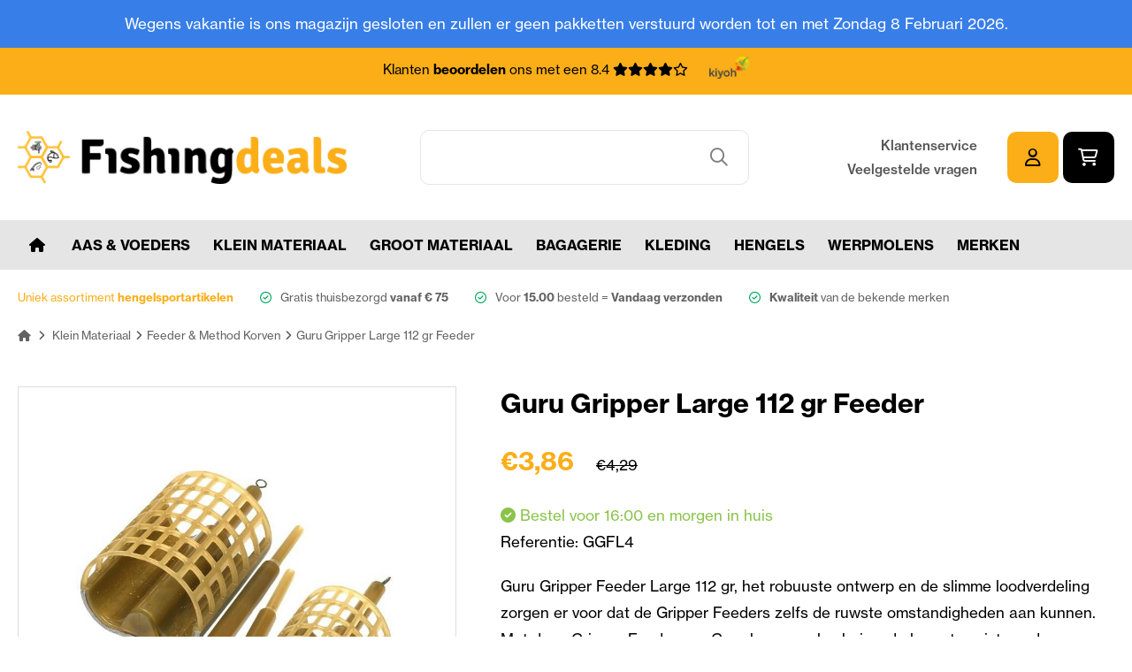

--- FILE ---
content_type: text/html; charset=utf-8
request_url: https://www.fishingdeals.nl/guru-gripper-feeder-large-112-gr.html
body_size: 14130
content:
<!DOCTYPE HTML>
<!--[if lt IE 7]> <html class="no-js lt-ie9 lt-ie8 lt-ie7" lang="nl-NL"><![endif]-->
<!--[if IE 7]><html class="no-js lt-ie9 lt-ie8 ie7" lang="nl-NL"><![endif]-->
<!--[if IE 8]><html class="no-js lt-ie9 ie8" lang="nl-NL"><![endif]-->
<!--[if gt IE 8]> <html class="no-js ie9" lang="nl-NL"><![endif]-->
<html lang="nl-NL">
	<head>
		<meta charset="utf-8" />
		<title>Guru Gripper Large 112 gr Feeder kopen - De goedkoopste in NL!</title>
					<meta name="description" content="Guru Gripper Large 112 gr Feeder met hoge kortingen kopen bij Fishingdeals. ✔️De beste hengelsport merken ✔️Direct leverbaar uit eigen voorrraad!" />
						<meta name="robots" content="index,follow" />
		<meta name="google-site-verification" content="3UxRa4suvD1DMR_7PiUGWl29XkRdHmWHIfxIW5JsdaI" />
		<meta name="viewport" content="width=device-width, minimum-scale=0.25, maximum-scale=1.6, initial-scale=1.0" />
		<meta name="apple-mobile-web-app-capable" content="yes" />
		<link rel="stylesheet" href="https://use.typekit.net/tnw3urr.css">
		
		<link rel="icon" type="image/vnd.microsoft.icon" href="/img/favicon.ico?1665492367" />
		<link rel="shortcut icon" type="image/x-icon" href="/img/favicon.ico?1665492367" />
														<link rel="stylesheet" href="/themes/default-bootstrap/css/global.css" type="text/css" media="all" />
																<link rel="stylesheet" href="/themes/default-bootstrap/css/autoload/highdpi.css" type="text/css" media="all" />
																<link rel="stylesheet" href="/themes/default-bootstrap/css/autoload/responsive-tables.css" type="text/css" media="all" />
																<link rel="stylesheet" href="/themes/default-bootstrap/css/autoload/slick.css" type="text/css" media="all" />
																<link rel="stylesheet" href="/themes/default-bootstrap/css/autoload/uniform.default.css" type="text/css" media="all" />
																<link rel="stylesheet" href="/js/jquery/plugins/fancybox/jquery.fancybox.css" type="text/css" media="all" />
																<link rel="stylesheet" href="/themes/default-bootstrap/css/product.css" type="text/css" media="all" />
																<link rel="stylesheet" href="/themes/default-bootstrap/css/print.css" type="text/css" media="print" />
																<link rel="stylesheet" href="/js/jquery/plugins/bxslider/jquery.bxslider.css" type="text/css" media="all" />
																<link rel="stylesheet" href="/js/jquery/plugins/jqzoom/jquery.jqzoom.css" type="text/css" media="all" />
																<link rel="stylesheet" href="/modules/socialsharing/css/socialsharing.css" type="text/css" media="all" />
																<link rel="stylesheet" href="/themes/default-bootstrap/css/modules/blockbanner/blockbanner.css" type="text/css" media="all" />
																<link rel="stylesheet" href="/themes/default-bootstrap/css/modules/blockcategories/blockcategories.css" type="text/css" media="all" />
																<link rel="stylesheet" href="/themes/default-bootstrap/css/modules/blockcart/blockcart.css" type="text/css" media="all" />
																<link rel="stylesheet" href="/themes/default-bootstrap/css/modules/blockcurrencies/blockcurrencies.css" type="text/css" media="all" />
																<link rel="stylesheet" href="/themes/default-bootstrap/css/modules/blocklanguages/blocklanguages.css" type="text/css" media="all" />
																<link rel="stylesheet" href="/themes/default-bootstrap/css/modules/blockcontact/blockcontact.css" type="text/css" media="all" />
																<link rel="stylesheet" href="/themes/default-bootstrap/css/modules/blockmyaccountfooter/blockmyaccount.css" type="text/css" media="all" />
																<link rel="stylesheet" href="/themes/default-bootstrap/css/modules/blocknewsletter/blocknewsletter.css" type="text/css" media="all" />
																<link rel="stylesheet" href="/themes/default-bootstrap/css/modules/blocksearch/blocksearch.css" type="text/css" media="all" />
																<link rel="stylesheet" href="/js/jquery/plugins/autocomplete/jquery.autocomplete.css" type="text/css" media="all" />
																<link rel="stylesheet" href="/themes/default-bootstrap/css/product_list.css" type="text/css" media="all" />
																<link rel="stylesheet" href="/themes/default-bootstrap/css/modules/blocktags/blocktags.css" type="text/css" media="all" />
																<link rel="stylesheet" href="/themes/default-bootstrap/css/modules/blockuserinfo/blockuserinfo.css" type="text/css" media="all" />
																<link rel="stylesheet" href="/themes/default-bootstrap/css/modules/blockviewed/blockviewed.css" type="text/css" media="all" />
																<link rel="stylesheet" href="/modules/themeconfigurator/css/hooks.css" type="text/css" media="all" />
																<link rel="stylesheet" href="/themes/default-bootstrap/css/modules/blocktopmenu/css/blocktopmenu.css" type="text/css" media="all" />
																<link rel="stylesheet" href="/themes/default-bootstrap/css/modules/blocktopmenu/css/superfish-modified.css" type="text/css" media="all" />
																<link rel="stylesheet" href="/themes/default-bootstrap/css/modules/productscategory/css/productscategory.css" type="text/css" media="all" />
																<link rel="stylesheet" href="/modules/hiblog/views/css/flexslider.css" type="text/css" media="all" />
																<link rel="stylesheet" href="/modules/hiblog/views/css/owl/owl.carousel.min.css" type="text/css" media="all" />
																<link rel="stylesheet" href="/modules/hiblog/views/css/owl/owl.theme.default.min.css" type="text/css" media="all" />
																<link rel="stylesheet" href="/modules/hiblog/views/css/front.css" type="text/css" media="all" />
																<link rel="stylesheet" href="/modules/hiblog/views/css/blogpost.css" type="text/css" media="all" />
																<link rel="stylesheet" href="/modules/hiblog/views/css/blogposition.css" type="text/css" media="all" />
																<link rel="stylesheet" href="/modules/hiblog/views/css/blogcategory.css" type="text/css" media="all" />
																<link rel="stylesheet" href="/modules/hiblog/views/css/blogdesc.css" type="text/css" media="all" />
																<link rel="stylesheet" href="/modules/hiblog/views/css/pagination.css" type="text/css" media="all" />
																<link rel="stylesheet" href="/modules/hiblog/views/css/list.css" type="text/css" media="all" />
																<link rel="stylesheet" href="https://www.fishingdeals.nl/modules/multisafepay/views/css/multisafepay.css" type="text/css" media="all" />
													<meta property="og:type" content="product" />
<meta property="og:url" content="https://www.fishingdeals.nl/guru-gripper-feeder-large-112-gr.html" />
<meta property="og:title" content="Guru Gripper Large 112 gr Feeder - Fishingdeals" />
<meta property="og:site_name" content="Fishingdeals" />
<meta property="og:description" content="Guru Gripper Feeder Large 112 gr, het robuuste ontwerp en de slimme loodverdeling zorgen er voor dat de Gripper Feeders zelfs de ruwste omstandigheden aan kunnen. Met deze Gripper Feeder van Guru kan zowel schuivend als vast gevist worden. " />
<meta property="og:image" content="https://www.fishingdeals.nl/3028-large_default/guru-gripper-feeder-large-112-gr.jpg" />
<meta property="product:pretax_price:amount" content="3.19" />
<meta property="product:pretax_price:currency" content="EUR" />
<meta property="product:price:amount" content="3.86" />
<meta property="product:price:currency" content="EUR" />
<link rel="canonical" href="https://www.fishingdeals.nl/guru-gripper-feeder-large-112-gr.html" />







<!-- SFK Module -->






















<!-- SFK JSON-LD markup generated by Google Structured Data Markup Helper. From DB -->
<script type="application/ld+json" data-keepinline="true" data-nocompress="true">
{
  "@context" : "https://schema.org",
  "@type" : "",
  "name" : "Guru Gripper Large 112 gr Feeder",
  "image" : "",
  "telephone" : "",
  "email" : "",
  "priceRange" : "",
  "description" : "Guru Gripper Feeder Large 112 gr, het robuuste ontwerp en de slimme loodverdeling zorgen er voor dat de Gripper Feeders zelfs de ruwste omstandigheden aan kunnen. Met deze Gripper Feeder van Guru kan zowel schuivend als vast gevist worden. ",
  "sku" : "",
  "mpn" : "",
  
      
  
    
  
    
  
  "url" : "https://www.fishingdeals.nl/guru-gripper-feeder-large-112-gr.html",
          
    
  
       

    
  
  "sameAs": [
      "",
      "",
      "",
      "",
      "",
      ""
   ]
}
</script>



<!-- SFK JSON-LD markup generated by Google Structured Data Markup Helper. For Breadcrumb List -->
<script type="application/ld+json" data-keepinline="true" data-nocompress="true">
{
 "@context": "https://schema.org",
 "@type": "BreadcrumbList",
 "itemListElement":
 [
  
   {
   "@type": "ListItem",
   "position": 1,
   "item":
   {
    "@id": "www.fishingdeals.nl",
    "name": "Fishingdeals"
    }
  },


  {
   "@type": "ListItem",
  "position": 2,
  "item":
   {
     "@id": "Guru Gripper Large 112 gr Feeder",
     "name": "https://www.fishingdeals.nl/guru-gripper-feeder-large-112-gr.html"
   }
  }

 ]
}
</script>

<!-- SFK Module -->

<script type="application/ld+json">
{
    "@context" : "http://schema.org",
    "@type" : "Organization",
    "name" : "Fishingdeals",
    "url" : "https://www.fishingdeals.nl/",
    "logo" : {
        "@type":"ImageObject",
        "url":"https://www.fishingdeals.nl/img/logo.jpg"
    }
}
</script>

<script type="application/ld+json">
{
    "@context":"http://schema.org",
    "@type":"WebPage",
    "isPartOf": {
        "@type":"WebSite",
        "url":  "https://www.fishingdeals.nl/",
        "name": "Fishingdeals"
    },
    "name": "",
    "url":  ""
}
</script>









<!-- Google  Analytics and Universal Analytics - GA4 -->












    <meta id="js-rcpgtm-tracking-config" data-tracking-data="%7B%22gtm%22%3A%7B%22tracking_id%22%3A%22GTM-KQMF38C%22%2C%22is_disable_tracking%22%3Afalse%7D%2C%22gua%22%3A%7B%22tracking_id%22%3A%22%22%2C%22site_speed_sample_rate%22%3A1%2C%22is_data_import%22%3Afalse%2C%22is_anonymize_ip%22%3Atrue%2C%22is_user_id%22%3Atrue%2C%22is_link_attribution%22%3Atrue%2C%22cross_domain_list%22%3A%5B%5D%2C%22dimensions%22%3A%7B%22ecomm_prodid%22%3A1%2C%22ecomm_pagetype%22%3A2%2C%22ecomm_totalvalue%22%3A3%2C%22dynx_itemid%22%3A4%2C%22dynx_itemid2%22%3A5%2C%22dynx_pagetype%22%3A6%2C%22dynx_totalvalue%22%3A7%7D%7D%2C%22ga4%22%3A%7B%22tracking_id%22%3A%22G-NMX9TWP6S3%22%2C%22is_data_import%22%3Atrue%7D%2C%22gads%22%3A%7B%22tracking_id%22%3A%22%22%2C%22merchant_id%22%3A%22%22%2C%22conversion_labels%22%3A%7B%22create_account%22%3A%22%22%2C%22product_view%22%3A%22%22%2C%22add_to_cart%22%3A%22%22%2C%22begin_checkout%22%3A%22%22%2C%22purchase%22%3A%22%22%7D%7D%2C%22gfeeds%22%3A%7B%22retail%22%3A%7B%22is_enabled%22%3Afalse%2C%22prefix%22%3A%22%22%2C%22variant%22%3A%22%22%7D%2C%22custom%22%3A%7B%22is_enabled%22%3Afalse%2C%22is_id2%22%3Afalse%2C%22prefix%22%3A%22%22%2C%22variant%22%3A%22%22%7D%7D%2C%22optimize%22%3A%7B%22tracking_id%22%3A%22%22%2C%22is_async%22%3Afalse%2C%22hiding_class_name%22%3A%22optimize-loading%22%2C%22hiding_timeout%22%3A3000%7D%2C%22bing%22%3A%7B%22tracking_id%22%3A%22%22%2C%22feed_prefix%22%3A%22%22%2C%22feed_variant%22%3A%22%22%7D%2C%22facebook%22%3A%7B%22tracking_id%22%3A%22%22%2C%22feed_prefix%22%3A%22%22%2C%22feed_variant%22%3A%22%22%7D%2C%22twitter%22%3A%7B%22tracking_id%22%3A%22%22%7D%2C%22criteo%22%3A%7B%22tracking_id%22%3A%22%22%2C%22feed_prefix%22%3A%22%22%2C%22feed_variant%22%3A%22%22%7D%2C%22context%22%3A%7B%22browser%22%3A%7B%22device_type%22%3A1%7D%2C%22localization%22%3A%7B%22id_country%22%3A13%2C%22country_code%22%3A%22NL%22%2C%22id_currency%22%3A2%2C%22currency_code%22%3A%22EUR%22%2C%22id_lang%22%3A6%2C%22lang_code%22%3A%22nl%22%7D%2C%22page%22%3A%7B%22controller_name%22%3A%22product%22%2C%22products_per_page%22%3A12%2C%22category%22%3A%5B%5D%2C%22search_term%22%3A%22%22%7D%2C%22shop%22%3A%7B%22id_shop%22%3A1%2C%22shop_name%22%3A%22Fishingdeals%22%2C%22base_dir%22%3A%22https%3A%2F%2Fwww.fishingdeals.nl%2F%22%7D%2C%22tracking_module%22%3A%7B%22module_name%22%3A%22rcpgtagmanager%22%2C%22checkout_module%22%3A%7B%22module%22%3A%22default%22%2C%22controller%22%3A%22order%22%7D%2C%22service_version%22%3A%2216%22%2C%22token%22%3A%223cbbdda903238a0094e4e54a53d591f1%22%7D%2C%22user%22%3A%5B%5D%7D%7D">
    
<script type="text/javascript" data-keepinline="true" data-cfasync="false" src="/modules/rcpgtagmanager/views/js/hook/trackingClient.bundle.js"></script>

<!--Start of Facebook Open Graph-->
            <meta property="fb:app_id" content="56687687687" />
                    <meta property="og:title" content="Guru Gripper Large 112 gr Feeder kopen - De goedkoopste in NL!" />
            <meta property="og:description" content="Guru Gripper Large 112 gr Feeder met hoge kortingen kopen bij Fishingdeals. &#10004;&#65039;De beste hengelsport merken &#10004;&#65039;Direct leverbaar uit eigen voorrraad!"/>
            <meta property="og:site_name" content="Fishingdeals" />
        
        <meta property="og:url" content="https://www.fishingdeals.nl/guru-gripper-feeder-large-112-gr.html" />
        <meta property="og:locale" content="nl_NL" />

                    <meta property="og:type" content="product" />
        
                    <meta property="og:image" content="https://www.fishingdeals.nl/3028-large_default/guru-gripper-feeder-large-112-gr.jpg" />
        
        <meta property="og:image:width" content="200" />
        <meta property="og:image:height" content="200" />
    <!--End of Facebook Open Graph-->
<!-- Global site tag (gtag.js) - Google Analytics -->





		<link rel="stylesheet" href="//fonts.googleapis.com/css?family=Open+Sans:300,600&amp;subset=latin,latin-ext" type="text/css" media="all" />
		<!--[if IE 8]>
		
<script src="https://oss.maxcdn.com/libs/html5shiv/3.7.0/html5shiv.js"></script>
		
<script src="https://oss.maxcdn.com/libs/respond.js/1.3.0/respond.min.js"></script>
		<![endif]-->
	</head>
	<body id="product" class="product product-983 product-guru-gripper-feeder-large-112-gr category-116 category-feeder-method-korven hide-left-column hide-right-column lang_nl">
					
		 
			 
			<div class="warning_bar">
				<div class="maxw1">
					Wegens vakantie is ons magazijn gesloten en zullen er geen pakketten verstuurd worden tot en met Zondag 8 Februari 2026.
				</div>
			</div>
					 
		<div class="top_bar">
			<div class="maxw1">
				Klanten <b>beoordelen</b> ons met een 8.4  <span class="stars"><i class="fas fa-star"></i><i class="fas fa-star"></i><i class="fas fa-star"></i><i class="fas fa-star"></i><i class="fa-regular fa-star"></i></span> <a href="#" class="kiyoh"><img src="https://www.fishingdeals.nl/themes/default-bootstrap/img/kiyoh-logo.png"></a>
			</div>
		</div>
		
		<div class="header" id="header">
			<div class="maxw1">
				<div class="flexbox">
					<a class="logo" href="https://www.fishingdeals.nl/"><img src="https://www.fishingdeals.nl/img/fishingdeals-logo-1652097458.jpg" alt="Fishingdeals"/></a>
					
					
					<!-- Block search module TOP -->
<div id="search_block_top" class="col-sm-4 clearfix">
	
</div>
<!-- /Block search module TOP -->


<div class="search_bar">
	<form id="searchbox" method="get" action="//www.fishingdeals.nl/zoeken" >
		<input type="hidden" name="controller" value="search" />
		<input type="hidden" name="orderby" value="position" />
		<input type="hidden" name="orderway" value="desc" />
		<input class="search_query form-control" type="text" id="search_query_top" name="search_query"  value="" />
		<button type="submit" name="submit_search" class="btn btn-default button-search">
			<i class="far fa-search"></i>
		</button>
	</form>
	

</div><!-- MODULE Block cart -->
<div class="right_bar">
						
	<div class="fast_links">
		<a href="https://www.fishingdeals.nl/info/klantenservice.html">Klantenservice</a>
		<a href="https://www.fishingdeals.nl/info/veelgestelde-vragen.html">Veelgestelde vragen</a>
	</div>
	
	<div class="btns">
			<a class="btn sqr_btn yellow_black" href="https://www.fishingdeals.nl/mijn-account"><i class="far fa-user"></i></a>
			

			<div class="shopping_cart">
				<a class="btn sqr_btn black_white cart" href="https://www.fishingdeals.nl/bestelling" title="Bekijk mijn winkelwagen" rel="nofollow">
					<i class="far fa-shopping-cart"></i>
					<span class="ajax_cart_quantity unvisible">0</span>
					
					<span class="ajax_cart_total unvisible">
											</span>
					<span class="ajax_cart_no_product">(leeg)</span>
									</a>
									<div class="cart_block block exclusive">
						<div class="block_content">
							<!-- block list of products -->
							<div class="cart_block_list">
																<p class="cart_block_no_products">
									Geen producten
								</p>
																								<div class="cart-prices">
									<div class="cart-prices-line first-line">
										<span class="price cart_block_shipping_cost ajax_cart_shipping_cost unvisible">
																							 Te bepalen																					</span>
										<span class="unvisible">
											Verzending
										</span>
									</div>
																												<div class="cart-prices-line">
											<span class="price cart_block_tax_cost ajax_cart_tax_cost">€0,00</span>
											<span>BTW</span>
										</div>
																		<div class="cart-prices-line last-line">
										<span class="price cart_block_total ajax_block_cart_total">€0,00</span>
										<span>Totaal</span>
									</div>
																			<p>
																					Prijzen zijn incl. btw
																				</p>
																	</div>
								<p class="cart-buttons">
									<a id="button_order_cart" class="btn n_btn yellow_black" href="https://www.fishingdeals.nl/bestelling" title="Afrekenen" rel="nofollow">
										
											Afrekenen
										
									</a>
								</p>
							</div>
						</div>
					</div><!-- .cart_block -->
							</div>


		</div>

		
					<div id="layer_cart">
				<div class="clearfix">
					<div class="layer_cart_product">
						<span class="cross" title="Venster sluiten"></span>
						<span class="title">
							<i class="fas fa-check"></i>Het product is succesvol aan uw winkelwagen toegevoegd
						</span>
						<div class="product-image-container layer_cart_img">
						</div>
						<div class="layer_cart_product_info">
							<span id="layer_cart_product_title" class="product-name"></span>
							<span id="layer_cart_product_attributes"></span>
							<div>
								<strong class="dark">Aantal</strong>
								<span id="layer_cart_product_quantity"></span>
							</div>
							<div>
								<strong class="dark">Totaal</strong>
								<span id="layer_cart_product_price"></span>
							</div>
						</div>
					</div>
					<div class="layer_cart_cart col-xs-12 col-md-6">
						<span class="title">
							<!-- Plural Case [both cases are needed because page may be updated in Javascript] -->
							<span class="ajax_cart_product_txt_s  unvisible">
								Er zijn <span class="ajax_cart_quantity">0</span> artikelen in uw winkelwagen.
							</span>
							<!-- Singular Case [both cases are needed because page may be updated in Javascript] -->
							<span class="ajax_cart_product_txt ">
								Er is 1 artikel in uw winkelwagen.
							</span>
						</span>
						<div class="layer_cart_row">
							<strong class="dark">
								Totaal producten
																											(incl. btw)
																								</strong>
							<span class="ajax_block_products_total">
															</span>
						</div>

												<div class="layer_cart_row">
							<strong class="dark unvisible">
								Totaal verzendkosten&nbsp;(incl. btw)							</strong>
							<span class="ajax_cart_shipping_cost unvisible">
																	 Te bepalen															</span>
						</div>
													<div class="layer_cart_row">
								<strong class="dark">BTW</strong>
								<span class="price cart_block_tax_cost ajax_cart_tax_cost">€0,00</span>
							</div>
												<div class="layer_cart_row">
							<strong class="dark">
								Totaal
																											(incl. btw)
																								</strong>
							<span class="ajax_block_cart_total">
															</span>
						</div>
						<div class="button-container">
							<span class="continue btn n_btn yellow_black exclusive-medium icon_left" title="Ga door met winkelen">
								<span>
									<i class="fas fa-angle-left"></i>Ga door met winkelen
								</span>
							</span>
							<a class="btn n_btn blue_white button-medium icon_right"	href="https://www.fishingdeals.nl/bestelling" title="Doorgaan naar betalen" rel="nofollow">
								<span>
									Doorgaan naar betalen<i class="fas fa-angle-right"></i>
								</span>
							</a>
						</div>
						
					</div>
					<div class="clear"></div>
				</div>
				<div class="crossseling"></div>
			</div> <!-- #layer_cart -->
			<div class="layer_cart_overlay"></div>
			</div>
	</div>
	</div>
</div>

<!-- /MODULE Block cart -->
	<div class="menu_bar" id="menu_bar">
		<div class="maxw1">
			<div class="mobile_btn"><i class="fas fa-bars"></i> Menu</div>
			<ul class="head_menu">
				<li><a href="https://www.fishingdeals.nl/" title="Welkom"><i class="fa-solid fa-house"></i></a></li>
<li><a href="https://www.fishingdeals.nl/aas-voeders/" title="Aas & Voeders">Aas & Voeders</a><ul><li><a href="https://www.fishingdeals.nl/aas-voeders/additieven/" title="Additieven">Additieven</a></li><li><a href="https://www.fishingdeals.nl/aas-voeders/hookbaits/" title="Hookbaits">Hookbaits</a></li><li><a href="https://www.fishingdeals.nl/aas-voeders/imitatie-kunstaas/" title="Imitatie - Kunstaas">Imitatie - Kunstaas</a></li><li><a href="https://www.fishingdeals.nl/aas-voeders/liquids/" title="Liquids">Liquids</a></li><li><a href="https://www.fishingdeals.nl/aas-voeders/grondvoer/" title="Grondvoer">Grondvoer</a></li><li><a href="https://www.fishingdeals.nl/aas-voeders/partikels/" title="Partikels">Partikels</a></li><li><a href="https://www.fishingdeals.nl/aas-voeders/paste/" title="Paste">Paste</a></li><li><a href="https://www.fishingdeals.nl/aas-voeders/pellets/" title="Pellets">Pellets</a></li><li><a href="https://www.fishingdeals.nl/aas-voeders/popups-wafters-sinkers/" title="Popups Wafters & Sinkers">Popups Wafters & Sinkers</a></li><li><a href="https://www.fishingdeals.nl/aas-voeders/sprays/" title="Sprays">Sprays</a></li><li><a href="https://www.fishingdeals.nl/aas-voeders/powerbait/" title="Powerbait">Powerbait</a></li></ul></li><li><a href="https://www.fishingdeals.nl/klein-materiaal/" title="Klein Materiaal">Klein Materiaal</a><ul><li><a href="https://www.fishingdeals.nl/klein-materiaal/aasdozen/" title="Aasdozen">Aasdozen</a></li><li><a href="https://www.fishingdeals.nl/klein-materiaal/divers-materiaal/" title="Divers Materiaal">Divers Materiaal</a></li><li><a href="https://www.fishingdeals.nl/klein-materiaal/dobbers/" title="Dobbers">Dobbers</a></li><li><a href="https://www.fishingdeals.nl/klein-materiaal/wagglers/" title="Wagglers">Wagglers</a></li><li><a href="https://www.fishingdeals.nl/klein-materiaal/elastiek-toebehoren/" title="Elastiek - Toebehoren">Elastiek - Toebehoren</a></li><li><a href="https://www.fishingdeals.nl/klein-materiaal/feeder-method-korven/" title="Feeder & Method Korven">Feeder & Method Korven</a></li><li><a href="https://www.fishingdeals.nl/klein-materiaal/feeder-method-accessoires/" title="Feeder & Method Accessoires">Feeder & Method Accessoires</a></li><li><a href="https://www.fishingdeals.nl/klein-materiaal/gemonteerde-lijnen/" title="Gemonteerde lijnen">Gemonteerde lijnen</a></li><li><a href="https://www.fishingdeals.nl/klein-materiaal/haken/" title="Haken">Haken</a></li><li><a href="https://www.fishingdeals.nl/klein-materiaal/kupsets-kataputs-onthaak-matten/" title="Kupsets - Kataputs - Onthaak Matten">Kupsets - Kataputs - Onthaak Matten</a></li><li><a href="https://www.fishingdeals.nl/klein-materiaal/vislijnen-draad/" title="Vislijnen - Draad">Vislijnen - Draad</a></li><li><a href="https://www.fishingdeals.nl/klein-materiaal/lood/" title="Lood">Lood</a></li><li><a href="https://www.fishingdeals.nl/klein-materiaal/onderlijnen/" title="Onderlijnen">Onderlijnen</a></li><li><a href="https://www.fishingdeals.nl/klein-materiaal/opbergsystemen-winders/" title="Opbergsystemen - Winders">Opbergsystemen - Winders</a></li><li><a href="https://www.fishingdeals.nl/klein-materiaal/tools/" title="Tools">Tools</a></li><li><a href="https://www.fishingdeals.nl/klein-materiaal/roofvis-klein-materiaal-hooks-jig-heads/" title="Roofvis Klein Materiaal - Hooks - Jig Heads">Roofvis Klein Materiaal - Hooks - Jig Heads</a></li><li><a href="https://www.fishingdeals.nl/klein-materiaal/roofvis-replicants/" title="Roofvis Replicants">Roofvis Replicants</a></li><li><a href="https://www.fishingdeals.nl/klein-materiaal/roofvis-softbaits/" title="Roofvis Softbaits">Roofvis Softbaits</a></li><li><a href="https://www.fishingdeals.nl/klein-materiaal/roofvis-tools/" title="Roofvis Tools">Roofvis Tools</a></li><li><a href="https://www.fishingdeals.nl/klein-materiaal/forel-trout-master/" title="Forel - Trout Master">Forel - Trout Master</a></li></ul></li><li><a href="https://www.fishingdeals.nl/groot-materiaal/" title="Groot materiaal">Groot materiaal</a><ul><li><a href="https://www.fishingdeals.nl/groot-materiaal/aasplateau-s/" title="Aasplateau's">Aasplateau's</a></li><li><a href="https://www.fishingdeals.nl/groot-materiaal/hengels/" title="Hengels">Hengels</a><ul><li><a href="https://www.fishingdeals.nl/groot-materiaal/hengels/vaste-hengels/" title="Vaste Hengels">Vaste Hengels</a></li><li><a href="https://www.fishingdeals.nl/groot-materiaal/hengels/werphengels/" title="Werphengels">Werphengels</a></li></ul></li><li><a href="https://www.fishingdeals.nl/groot-materiaal/leefnetten/" title="Leefnetten">Leefnetten</a></li><li><a href="https://www.fishingdeals.nl/groot-materiaal/paraplu-s/" title="Paraplu's">Paraplu's</a></li><li><a href="https://www.fishingdeals.nl/groot-materiaal/rollers-matten/" title="Rollers - Matten">Rollers - Matten</a></li><li><a href="https://www.fishingdeals.nl/groot-materiaal/schepnetstelen/" title="Schepnetstelen">Schepnetstelen</a></li><li><a href="https://www.fishingdeals.nl/groot-materiaal/schepnetten/" title="Schepnetten">Schepnetten</a></li><li><a href="https://www.fishingdeals.nl/groot-materiaal/steunen/" title="Steunen">Steunen</a></li><li><a href="https://www.fishingdeals.nl/groot-materiaal/stoelen/" title="Stoelen">Stoelen</a></li><li><a href="https://www.fishingdeals.nl/groot-materiaal/transport/" title="Transport">Transport</a></li><li><a href="https://www.fishingdeals.nl/groot-materiaal/werpmolens/" title="Werpmolens">Werpmolens</a></li><li><a href="https://www.fishingdeals.nl/groot-materiaal/zeven-mixers-emmers/" title="Zeven / Mixers - Emmers">Zeven / Mixers - Emmers</a></li><li><a href="https://www.fishingdeals.nl/groot-materiaal/zitkisten-zitmanden/" title="Zitkisten & Zitmanden">Zitkisten & Zitmanden</a></li><li><a href="https://www.fishingdeals.nl/groot-materiaal/zitkisten-zitmanden-accessoires/" title="Zitkisten & Zitmanden Accessoires">Zitkisten & Zitmanden Accessoires</a></li></ul></li><li><a href="https://www.fishingdeals.nl/bagagerie/" title="Bagagerie">Bagagerie</a><ul><li><a href="https://www.fishingdeals.nl/bagagerie/foudralen/" title="Foudralen">Foudralen</a></li><li><a href="https://www.fishingdeals.nl/bagagerie/opberg-boxen/" title="Opberg Boxen">Opberg Boxen</a></li><li><a href="https://www.fishingdeals.nl/bagagerie/tassen/" title="Tassen">Tassen</a></li></ul></li><li><a href="https://www.fishingdeals.nl/kleding/" title="Kleding">Kleding</a><ul><li><a href="https://www.fishingdeals.nl/kleding/jassen-hoodies/" title="Jassen & Hoodies">Jassen & Hoodies</a></li><li><a href="https://www.fishingdeals.nl/kleding/petten-mutsen/" title="Petten & Mutsen ">Petten & Mutsen </a></li><li><a href="https://www.fishingdeals.nl/kleding/t-shirts-polos/" title="T Shirts & Polos">T Shirts & Polos</a></li><li><a href="https://www.fishingdeals.nl/kleding/warmte-regen-pakken/" title="Warmte & Regen Pakken">Warmte & Regen Pakken</a></li><li><a href="https://www.fishingdeals.nl/kleding/boots-handschoenen-socks-zonnebrillen/" title="Boots & Handschoenen & Socks & Zonnebrillen">Boots & Handschoenen & Socks & Zonnebrillen</a></li></ul></li><li><a href="https://www.fishingdeals.nl/groot-materiaal/hengels/" title="Hengels">Hengels</a><ul><li><a href="https://www.fishingdeals.nl/groot-materiaal/hengels/vaste-hengels/" title="Vaste Hengels">Vaste Hengels</a></li><li><a href="https://www.fishingdeals.nl/groot-materiaal/hengels/werphengels/" title="Werphengels">Werphengels</a></li></ul></li><li><a href="https://www.fishingdeals.nl/groot-materiaal/werpmolens/" title="Werpmolens">Werpmolens</a></li><li><a href="https://www.fishingdeals.nl/merken" title="Merken">Merken</a><ul>
<li><a href="https://www.fishingdeals.nl/merken/berkley-powerbait.html" title="Berkley - Powerbait">Berkley - Powerbait</a></li>
<li><a href="https://www.fishingdeals.nl/merken/c-drome.html" title="C - Drome">C - Drome</a></li>
<li><a href="https://www.fishingdeals.nl/merken/champion-feed.html" title="Champion Feed">Champion Feed</a></li>
<li><a href="https://www.fishingdeals.nl/merken/cresta.html" title="CRESTA">CRESTA</a></li>
<li><a href="https://www.fishingdeals.nl/merken/fox-rage.html" title="Fox Rage">Fox Rage</a></li>
<li><a href="https://www.fishingdeals.nl/merken/gamakatsu.html" title="Gamakatsu">Gamakatsu</a></li>
<li><a href="https://www.fishingdeals.nl/merken/gms-geur-smaak.html" title="GMS Geur &amp; Smaak">GMS Geur &amp; Smaak</a></li>
<li><a href="https://www.fishingdeals.nl/merken/guru-fishing.html" title="Guru Fishing">Guru Fishing</a></li>
<li><a href="https://www.fishingdeals.nl/merken/korum.html" title="Korum">Korum</a></li>
<li><a href="https://www.fishingdeals.nl/merken/matrix.html" title="Matrix">Matrix</a></li>
<li><a href="https://www.fishingdeals.nl/merken/mondial-f.html" title="Mondial F">Mondial F</a></li>
<li><a href="https://www.fishingdeals.nl/merken/preston-innovations.html" title="Preston Innovations">Preston Innovations</a></li>
<li><a href="https://www.fishingdeals.nl/merken/ringers-baits.html" title="Ringers Baits">Ringers Baits</a></li>
<li><a href="https://www.fishingdeals.nl/merken/sensas.html" title="Sensas">Sensas</a></li>
<li><a href="https://www.fishingdeals.nl/merken/shimano.html" title="Shimano">Shimano</a></li>
<li><a href="https://www.fishingdeals.nl/merken/sonubaits.html" title="Sonubaits">Sonubaits</a></li>
<li><a href="https://www.fishingdeals.nl/merken/spro.html" title="Spro">Spro</a></li>
<li><a href="https://www.fishingdeals.nl/merken/stonfo.html" title="Stonfo">Stonfo</a></li>
<li><a href="https://www.fishingdeals.nl/merken/van-den-eynde.html" title="Van den Eynde">Van den Eynde</a></li>
</ul>
			</ul>
					</div>
		
	</div>
	<div class="usps">
		<div class="maxw1">
			<ul>
				<li>Uniek assortiment <b>hengelsportartikelen</b></li>
				<li>Gratis thuisbezorgd <b>vanaf € 75</b></li> 
				<li>Voor <b>15.00</b> besteld = <b>Vandaag verzonden</b></li>		
				<li><b>Kwaliteit</b> van de bekende merken</li>
			</ul>
		</div>
	
	</div>
	
					
					
					
				</div>
			</div>
		</div>
		
		
		
			
			<div class="columns-container">
				
				<div id="columns" class="container">
											
<!-- Breadcrumb -->
<div class="breadcrumb clearfix">
	<div class="maxw1">
		<a class="home" href="https://www.fishingdeals.nl/" title="Terug naar Home"><i class="fas fa-home"></i></a>
					<span class="navigation-pipe"><i class="fas fa-angle-right"></i></span>
							<span class="navigation_page"><span itemscope itemtype="http://data-vocabulary.org/Breadcrumb"><a itemprop="url" href="https://www.fishingdeals.nl/klein-materiaal/" title="Klein Materiaal" ><span itemprop="title">Klein Materiaal</span></a></span><span class="navigation-pipe"><i class="fas fa-angle-right"></i></span><span itemscope itemtype="http://data-vocabulary.org/Breadcrumb"><a itemprop="url" href="https://www.fishingdeals.nl/klein-materiaal/feeder-method-korven/" title="Feeder &amp; Method Korven" ><span itemprop="title">Feeder &amp; Method Korven</span></a></span><span class="navigation-pipe"><i class="fas fa-angle-right"></i></span>Guru Gripper Large 112 gr Feeder</span>
						</div>
</div>
<!-- /Breadcrumb -->

										<div id="slider_row" class="row">
																	</div>
					<div class="row">
						<div class="maxw1">
																		<div id="center_column" class="center_column full_width">
					

							<div itemscope itemtype="https://schema.org/Product" >
	<meta itemprop="url" content="https://www.fishingdeals.nl/guru-gripper-feeder-large-112-gr.html">
	<div class="primary_block row clearfix">
					<div class="container">
				<div class="top-hr"></div>
			</div>
								<!-- left infos-->
		<div class="pb-left-column col-xs-12 col-sm-4 col-md-5">
			<!-- product img-->
			<div id="image-block" class="clearfix">
													<span class="discount">In prijs verlaagd!</span>
													<span id="view_full_size">
													<a class="jqzoom" title="Guru Gripper Feeder Large 112 gr" rel="gal1" href="https://www.fishingdeals.nl/3028-thickbox_default/guru-gripper-feeder-large-112-gr.jpg">
								<img itemprop="image" src="https://www.fishingdeals.nl/3028-large_default/guru-gripper-feeder-large-112-gr.jpg" title="Guru Gripper Feeder Large 112 gr" alt="Guru Gripper Feeder Large 112 gr"/>
							</a>
											</span>
							</div> <!-- end image-block -->
							<!-- thumbnails -->
				<div id="views_block" class="clearfix ">
										<div id="thumbs_list">
						<ul id="thumbs_list_frame">
																																																						<li id="thumbnail_3028">
									<a href="javascript:void(0);" rel="{gallery: 'gal1', smallimage: 'https://www.fishingdeals.nl/3028-large_default/guru-gripper-feeder-large-112-gr.jpg',largeimage: 'https://www.fishingdeals.nl/3028-thickbox_default/guru-gripper-feeder-large-112-gr.jpg'}" title="Guru Gripper Feeder Large 112 gr">
										<img class="img-responsive" id="thumb_3028" src="https://www.fishingdeals.nl/3028-cart_default/guru-gripper-feeder-large-112-gr.jpg" alt="Guru Gripper Feeder Large 112 gr" title="Guru Gripper Feeder Large 112 gr" height="80" width="80" itemprop="image" />
									</a>
								</li>
																																																<li id="thumbnail_17725" class="last">
									<a href="javascript:void(0);" rel="{gallery: 'gal1', smallimage: 'https://www.fishingdeals.nl/17725-large_default/guru-gripper-feeder-large-112-gr.jpg',largeimage: 'https://www.fishingdeals.nl/17725-thickbox_default/guru-gripper-feeder-large-112-gr.jpg'}" title="Guru Gripper Feeder Large 112 gr">
										<img class="img-responsive" id="thumb_17725" src="https://www.fishingdeals.nl/17725-cart_default/guru-gripper-feeder-large-112-gr.jpg" alt="Guru Gripper Feeder Large 112 gr" title="Guru Gripper Feeder Large 112 gr" height="80" width="80" itemprop="image" />
									</a>
								</li>
																			</ul>
					</div> <!-- end thumbs_list -->
									</div> <!-- end views-block -->
				<!-- end thumbnails -->
										<p class="resetimg clear no-print">
					<span id="wrapResetImages" style="display: none;">
						<a href="https://www.fishingdeals.nl/guru-gripper-feeder-large-112-gr.html" data-id="resetImages">
							<i class="icon-repeat"></i>
							Alle afbeeldingen weergeven
						</a>
					</span>
				</p>
					</div> <!-- end pb-left-column -->
		<!-- end left infos-->
		<!-- center infos -->
		<div class="pb-center-column col-xs-12 col-sm-4">
						<h1 itemprop="name">Guru Gripper Large 112 gr Feeder</h1>
							<!-- prices -->
				<div class="prices">
					<p class="our_price_display" itemprop="offers" itemscope itemtype="https://schema.org/Offer"><span id="our_price_display" class="price" itemprop="price" content="3.861">€3,86</span><meta itemprop="priceCurrency" content="EUR" /></p>
										<p id="reduction_amount"  style="display:none"><span id="reduction_amount_display"></span></p>
					<p id="old_price"><span id="old_price_display"><span class="price">€4,29</span> </span></p>
									</div> 
			<!-- end prices -->
			
			<div class="button-container">
											<span class="green"><i class="fa-solid fa-circle-check"></i> Bestel voor 16:00 en morgen in huis</span>
										</div>
			
			<p id="product_reference">
				<label>Referentie: </label>
				<span class="editable" itemprop="sku" content="GGFL4">GGFL4</span>
			</p>
			
										<div id="short_description_block">
											<div id="short_description_content" class="rte align_justify" itemprop="description"><p>Guru Gripper Feeder Large 112 gr, het robuuste ontwerp en de slimme loodverdeling zorgen er voor dat de Gripper Feeders zelfs de ruwste omstandigheden aan kunnen. Met deze Gripper Feeder van Guru kan zowel schuivend als vast gevist worden. </p></div>
					
											<p class="buttons_bottom_block">
							<a href="javascript:{}" class="button">
								Meer details
							</a>
						</p>
										<!---->
				</div> <!-- end short_description_block -->
									<!-- availability or doesntExist -->
			<p id="availability_statut" style="display: none;">
				
				<span id="availability_value" class="label label-warning">Dit product is niet meer op voorraad</span>
			</p>
						<p id="availability_date" style="display: none;">
				<span id="availability_date_label">Beschikbaarheidsdatum:</span>
				<span id="availability_date_value"></span>
			</p>
			<!-- Out of stock hook -->
			<div id="oosHook">
				
			</div>
										<!-- usefull links-->
				<ul id="usefull_link_block" class="clearfix no-print">
										
				</ul>
					
						<!-- add to cart form-->
			<form id="buy_block" action="https://www.fishingdeals.nl/winkelmandje" method="post">
				<!-- hidden datas -->
				<p class="hidden">
					<input type="hidden" name="token" value="0d5112ce358e369d87cd61f21cb3e81b" />
					<input type="hidden" name="id_product" value="983" id="product_page_product_id" />
					<input type="hidden" name="add" value="1" />
					<input type="hidden" name="id_product_attribute" id="idCombination" value="" />
				</p>
				<div class="box-info-product">
					
					<div class="product_attributes clearfix">
						<!-- quantity wanted -->
												<p id="quantity_wanted_p">
							
							<input type="number" min="1" name="qty" id="quantity_wanted" class="text" value="1" />
							<a href="#" data-field-qty="qty" class="btn btn-default button-plus product_quantity_up">
								<span><i class="fas fa-angle-up"></i></span>
							</a>
							<a href="#" data-field-qty="qty" class="btn btn-default button-minus product_quantity_down">
								<span><i class="fas fa-angle-down"></i></span>
							</a>
							
							
						</p>
												<!-- minimal quantity wanted -->
						<p id="minimal_quantity_wanted_p" style="display: none;">
							Minimale afname van het product is <b id="minimal_quantity_label">1</b>
						</p>
						
						
												<div class="cart_button" >
							<p id="add_to_cart" class="buttons_bottom_block no-print">
								<button type="submit" name="Submit" class="btn l_btn blue_white">
									<span>In winkelwagen</span>
								</button>
							</p>
						</div>
												
											</div> <!-- end product_attributes -->
					<div class="box-cart-bottom">
						
											</div> <!-- end box-cart-bottom -->
				</div> <!-- end box-info-product -->
			</form>
					</div> <!-- end pb-right-column-->
	</div> <!-- end primary_block -->
								<!-- More info -->
			<section class="page-product-box">
				<h3 class="page-product-heading">Meer informatie</h3>
				<!-- full description -->
				<div  class="rte"><p>Guru Gripper Feeder Large 112 gr, het robuuste ontwerp en de slimme loodverdeling zorgen er voor dat de Gripper Feeders zelfs de ruwste omstandigheden aan kunnen. Met deze Gripper Feeder van Guru kan zowel schuivend als vast gevist worden. Daarnaast zijn de Gripper Feeders uitgerust met een uniek verwisselbare tube, waar mee je er voor kunt kiezen om zowel met een In - Line als met een wartel montage te vissen. Door het slimme Guru ontwerp is de Gripper Feeder ideaal om in hard stromend water te gebruiken, door de speciale camo kleur die goed wegvalt tegen de bodem kleur. </p>
<p>Merk: Guru<br />Type: Gripper Feeder<br />Maat: Large 112 Gr<br />Inhoud: Per Stuk</p>
<p>Verkoopprijs: € 4.29</p></div>
			</section>
			<!--end  More info -->
										<section class="page-product-box blockproductscategory">
	<h3 class="productscategory_h3 page-product-heading">
					30 andere producten in dezelfde categorie:
			</h3>
	<div id="productscategory_list" class="clearfix">
		<ul id="bxslider1" class="bxslider clearfix">
					<li class="product-box item">
				<a href="https://www.fishingdeals.nl/preston-ics-elasticated-stem-kit-60-mm-short-standard.html" class="lnk_img product-image" title="Preston ICS Elasticated Stem Kit 60 mm Short Standard"><img src="https://www.fishingdeals.nl/6078-home_default/preston-ics-elasticated-stem-kit-60-mm-short-standard.jpg" alt="Preston ICS Elasticated Stem Kit 60 mm Short Standard" /></a>
				<h5 itemprop="name" class="product-name">
					<a href="https://www.fishingdeals.nl/preston-ics-elasticated-stem-kit-60-mm-short-standard.html" title="Preston ICS Elasticated Stem Kit 60 mm Short Standard">Preston ICS...</a>
				</h5>
									<p class="price_display">
					
						<span class="price special-price">€3,34</span>
						
						

										</p>
								<div class="clearfix" style="margin-top:5px">
											<div class="no-print">
							<a class="exclusive button ajax_add_to_cart_button" href="https://www.fishingdeals.nl/winkelmandje?qty=1&amp;id_product=1780&amp;token=0d5112ce358e369d87cd61f21cb3e81b&amp;add=" data-id-product="1780" title="In winkelwagen">
								<span class="btn blue_white s_btn">In winkelwagen</span>
							</a>
						</div>
									</div>
			</li>
					<li class="product-box item">
				<a href="https://www.fishingdeals.nl/preston-ics-elasticated-stem-kit-60-mm-short-heavy.html" class="lnk_img product-image" title="Preston ICS Elasticated Stem Kit 60 mm Short Heavy"><img src="https://www.fishingdeals.nl/6083-home_default/preston-ics-elasticated-stem-kit-60-mm-short-heavy.jpg" alt="Preston ICS Elasticated Stem Kit 60 mm Short Heavy" /></a>
				<h5 itemprop="name" class="product-name">
					<a href="https://www.fishingdeals.nl/preston-ics-elasticated-stem-kit-60-mm-short-heavy.html" title="Preston ICS Elasticated Stem Kit 60 mm Short Heavy">Preston ICS...</a>
				</h5>
									<p class="price_display">
					
						<span class="price special-price">€3,34</span>
						
						

										</p>
								<div class="clearfix" style="margin-top:5px">
											<div class="no-print">
							<a class="exclusive button ajax_add_to_cart_button" href="https://www.fishingdeals.nl/winkelmandje?qty=1&amp;id_product=1781&amp;token=0d5112ce358e369d87cd61f21cb3e81b&amp;add=" data-id-product="1781" title="In winkelwagen">
								<span class="btn blue_white s_btn">In winkelwagen</span>
							</a>
						</div>
									</div>
			</li>
					<li class="product-box item">
				<a href="https://www.fishingdeals.nl/preston-ics-elasticated-stem-kit-85-mm-long-standard.html" class="lnk_img product-image" title="Preston ICS Elasticated Stem Kit 85 mm Long Standard"><img src="https://www.fishingdeals.nl/6089-home_default/preston-ics-elasticated-stem-kit-85-mm-long-standard.jpg" alt="Preston ICS Elasticated Stem Kit 85 mm Long Standard" /></a>
				<h5 itemprop="name" class="product-name">
					<a href="https://www.fishingdeals.nl/preston-ics-elasticated-stem-kit-85-mm-long-standard.html" title="Preston ICS Elasticated Stem Kit 85 mm Long Standard">Preston ICS...</a>
				</h5>
									<p class="price_display">
					
						<span class="price special-price">€3,34</span>
						
						

										</p>
								<div class="clearfix" style="margin-top:5px">
											<div class="no-print">
							<a class="exclusive button ajax_add_to_cart_button" href="https://www.fishingdeals.nl/winkelmandje?qty=1&amp;id_product=1782&amp;token=0d5112ce358e369d87cd61f21cb3e81b&amp;add=" data-id-product="1782" title="In winkelwagen">
								<span class="btn blue_white s_btn">In winkelwagen</span>
							</a>
						</div>
									</div>
			</li>
					<li class="product-box item">
				<a href="https://www.fishingdeals.nl/preston-ics-elasticated-stem-kit-85-mm-long-heavy.html" class="lnk_img product-image" title="Preston ICS Elasticated Stem Kit 85 mm Long Heavy"><img src="https://www.fishingdeals.nl/6094-home_default/preston-ics-elasticated-stem-kit-85-mm-long-heavy.jpg" alt="Preston ICS Elasticated Stem Kit 85 mm Long Heavy" /></a>
				<h5 itemprop="name" class="product-name">
					<a href="https://www.fishingdeals.nl/preston-ics-elasticated-stem-kit-85-mm-long-heavy.html" title="Preston ICS Elasticated Stem Kit 85 mm Long Heavy">Preston ICS...</a>
				</h5>
									<p class="price_display">
					
						<span class="price special-price">€3,34</span>
						
						

										</p>
								<div class="clearfix" style="margin-top:5px">
											<div class="no-print">
							<a class="exclusive button ajax_add_to_cart_button" href="https://www.fishingdeals.nl/winkelmandje?qty=1&amp;id_product=1783&amp;token=0d5112ce358e369d87cd61f21cb3e81b&amp;add=" data-id-product="1783" title="In winkelwagen">
								<span class="btn blue_white s_btn">In winkelwagen</span>
							</a>
						</div>
									</div>
			</li>
					<li class="product-box item">
				<a href="https://www.fishingdeals.nl/preston-ics-swivel-stem-kit-35-mm-short.html" class="lnk_img product-image" title="Preston ICS Swivel Stem Kit 35 mm Short"><img src="https://www.fishingdeals.nl/6096-home_default/preston-ics-swivel-stem-kit-35-mm-short.jpg" alt="Preston ICS Swivel Stem Kit 35 mm Short" /></a>
				<h5 itemprop="name" class="product-name">
					<a href="https://www.fishingdeals.nl/preston-ics-swivel-stem-kit-35-mm-short.html" title="Preston ICS Swivel Stem Kit 35 mm Short">Preston ICS Swivel...</a>
				</h5>
									<p class="price_display">
					
						<span class="price special-price">€2,90</span>
						
						

										</p>
								<div class="clearfix" style="margin-top:5px">
											<div class="no-print">
							<a class="exclusive button ajax_add_to_cart_button" href="https://www.fishingdeals.nl/winkelmandje?qty=1&amp;id_product=1784&amp;token=0d5112ce358e369d87cd61f21cb3e81b&amp;add=" data-id-product="1784" title="In winkelwagen">
								<span class="btn blue_white s_btn">In winkelwagen</span>
							</a>
						</div>
									</div>
			</li>
					<li class="product-box item">
				<a href="https://www.fishingdeals.nl/preston-ics-swivel-stem-kit-70-mm-long.html" class="lnk_img product-image" title="Preston ICS Swivel Stem Kit 70 mm Long"><img src="https://www.fishingdeals.nl/6099-home_default/preston-ics-swivel-stem-kit-70-mm-long.jpg" alt="Preston ICS Swivel Stem Kit 70 mm Long" /></a>
				<h5 itemprop="name" class="product-name">
					<a href="https://www.fishingdeals.nl/preston-ics-swivel-stem-kit-70-mm-long.html" title="Preston ICS Swivel Stem Kit 70 mm Long">Preston ICS Swivel...</a>
				</h5>
									<p class="price_display">
					
						<span class="price special-price">€2,90</span>
						
						

										</p>
								<div class="clearfix" style="margin-top:5px">
											<div class="no-print">
							<a class="exclusive button ajax_add_to_cart_button" href="https://www.fishingdeals.nl/winkelmandje?qty=1&amp;id_product=1785&amp;token=0d5112ce358e369d87cd61f21cb3e81b&amp;add=" data-id-product="1785" title="In winkelwagen">
								<span class="btn blue_white s_btn">In winkelwagen</span>
							</a>
						</div>
									</div>
			</li>
					<li class="product-box item">
				<a href="https://www.fishingdeals.nl/preston-ics-in-line-stem-kit-85-mm-long.html" class="lnk_img product-image" title="Preston ICS In-Line Stem Kit 85 mm Long"><img src="https://www.fishingdeals.nl/6103-home_default/preston-ics-in-line-stem-kit-85-mm-long.jpg" alt="Preston ICS In-Line Stem Kit 85 mm Long" /></a>
				<h5 itemprop="name" class="product-name">
					<a href="https://www.fishingdeals.nl/preston-ics-in-line-stem-kit-85-mm-long.html" title="Preston ICS In-Line Stem Kit 85 mm Long">Preston ICS In-Line...</a>
				</h5>
									<p class="price_display">
					
						<span class="price special-price">€1,75</span>
						
						

										</p>
								<div class="clearfix" style="margin-top:5px">
											<div class="no-print">
							<a class="exclusive button ajax_add_to_cart_button" href="https://www.fishingdeals.nl/winkelmandje?qty=1&amp;id_product=1786&amp;token=0d5112ce358e369d87cd61f21cb3e81b&amp;add=" data-id-product="1786" title="In winkelwagen">
								<span class="btn blue_white s_btn">In winkelwagen</span>
							</a>
						</div>
									</div>
			</li>
					<li class="product-box item">
				<a href="https://www.fishingdeals.nl/preston-in-line-quick-change-beads.html" class="lnk_img product-image" title="Preston In-Line Quick Change Beads"><img src="https://www.fishingdeals.nl/6112-home_default/preston-in-line-quick-change-beads.jpg" alt="Preston In-Line Quick Change Beads" /></a>
				<h5 itemprop="name" class="product-name">
					<a href="https://www.fishingdeals.nl/preston-in-line-quick-change-beads.html" title="Preston In-Line Quick Change Beads">Preston In-Line Quick...</a>
				</h5>
									<p class="price_display">
					
						<span class="price special-price">€3,34</span>
						
						

										</p>
								<div class="clearfix" style="margin-top:5px">
											<div class="no-print">
							<a class="exclusive button ajax_add_to_cart_button" href="https://www.fishingdeals.nl/winkelmandje?qty=1&amp;id_product=1789&amp;token=0d5112ce358e369d87cd61f21cb3e81b&amp;add=" data-id-product="1789" title="In winkelwagen">
								<span class="btn blue_white s_btn">In winkelwagen</span>
							</a>
						</div>
									</div>
			</li>
					<li class="product-box item">
				<a href="https://www.fishingdeals.nl/preston-ics-quick-change-beads-small.html" class="lnk_img product-image" title="Preston ICS Quick Change Beads Small"><img src="https://www.fishingdeals.nl/6106-home_default/preston-ics-quick-change-beads-small.jpg" alt="Preston ICS Quick Change Beads Small" /></a>
				<h5 itemprop="name" class="product-name">
					<a href="https://www.fishingdeals.nl/preston-ics-quick-change-beads-small.html" title="Preston ICS Quick Change Beads Small">Preston ICS Quick...</a>
				</h5>
									<p class="price_display">
					
						<span class="price special-price">€3,34</span>
						
						

										</p>
								<div class="clearfix" style="margin-top:5px">
											<div class="no-print">
							<a class="exclusive button ajax_add_to_cart_button" href="https://www.fishingdeals.nl/winkelmandje?qty=1&amp;id_product=1787&amp;token=0d5112ce358e369d87cd61f21cb3e81b&amp;add=" data-id-product="1787" title="In winkelwagen">
								<span class="btn blue_white s_btn">In winkelwagen</span>
							</a>
						</div>
									</div>
			</li>
					<li class="product-box item">
				<a href="https://www.fishingdeals.nl/preston-ics-quick-change-beads-large.html" class="lnk_img product-image" title="Preston ICS Quick Change Beads Large"><img src="https://www.fishingdeals.nl/6109-home_default/preston-ics-quick-change-beads-large.jpg" alt="Preston ICS Quick Change Beads Large" /></a>
				<h5 itemprop="name" class="product-name">
					<a href="https://www.fishingdeals.nl/preston-ics-quick-change-beads-large.html" title="Preston ICS Quick Change Beads Large">Preston ICS Quick...</a>
				</h5>
									<p class="price_display">
					
						<span class="price special-price">€3,34</span>
						
						

										</p>
								<div class="clearfix" style="margin-top:5px">
											<div class="no-print">
							<a class="exclusive button ajax_add_to_cart_button" href="https://www.fishingdeals.nl/winkelmandje?qty=1&amp;id_product=1788&amp;token=0d5112ce358e369d87cd61f21cb3e81b&amp;add=" data-id-product="1788" title="In winkelwagen">
								<span class="btn blue_white s_btn">In winkelwagen</span>
							</a>
						</div>
									</div>
			</li>
					<li class="product-box item">
				<a href="https://www.fishingdeals.nl/preston-ics-in-line-distance-method-feeder-45-gr.html" class="lnk_img product-image" title="Preston ICS In-Line Distance Method 45 gr Feeder"><img src="https://www.fishingdeals.nl/2647-home_default/preston-ics-in-line-distance-method-feeder-45-gr.jpg" alt="Preston ICS In-Line Distance Method 45 gr Feeder" /></a>
				<h5 itemprop="name" class="product-name">
					<a href="https://www.fishingdeals.nl/preston-ics-in-line-distance-method-feeder-45-gr.html" title="Preston ICS In-Line Distance Method 45 gr Feeder">Preston ICS In-Line...</a>
				</h5>
									<p class="price_display">
					
						<span class="price special-price">€3,34</span>
						
						

										</p>
								<div class="clearfix" style="margin-top:5px">
											<div class="no-print">
							<a class="exclusive button ajax_add_to_cart_button" href="https://www.fishingdeals.nl/winkelmandje?qty=1&amp;id_product=889&amp;token=0d5112ce358e369d87cd61f21cb3e81b&amp;add=" data-id-product="889" title="In winkelwagen">
								<span class="btn blue_white s_btn">In winkelwagen</span>
							</a>
						</div>
									</div>
			</li>
					<li class="product-box item">
				<a href="https://www.fishingdeals.nl/preston-ics-in-line-distance-method-feeder-60-gr.html" class="lnk_img product-image" title="Preston ICS In-Line Distance Method 60 gr Feeder"><img src="https://www.fishingdeals.nl/2646-home_default/preston-ics-in-line-distance-method-feeder-60-gr.jpg" alt="Preston ICS In-Line Distance Method 60 gr Feeder" /></a>
				<h5 itemprop="name" class="product-name">
					<a href="https://www.fishingdeals.nl/preston-ics-in-line-distance-method-feeder-60-gr.html" title="Preston ICS In-Line Distance Method 60 gr Feeder">Preston ICS In-Line...</a>
				</h5>
									<p class="price_display">
					
						<span class="price special-price">€3,34</span>
						
						

										</p>
								<div class="clearfix" style="margin-top:5px">
											<div class="no-print">
							<a class="exclusive button ajax_add_to_cart_button" href="https://www.fishingdeals.nl/winkelmandje?qty=1&amp;id_product=890&amp;token=0d5112ce358e369d87cd61f21cb3e81b&amp;add=" data-id-product="890" title="In winkelwagen">
								<span class="btn blue_white s_btn">In winkelwagen</span>
							</a>
						</div>
									</div>
			</li>
					<li class="product-box item">
				<a href="https://www.fishingdeals.nl/preston-ics-distance-method-mould.html" class="lnk_img product-image" title="Preston ICS Distance Method Mould"><img src="https://www.fishingdeals.nl/2645-home_default/preston-ics-distance-method-mould.jpg" alt="Preston ICS Distance Method Mould" /></a>
				<h5 itemprop="name" class="product-name">
					<a href="https://www.fishingdeals.nl/preston-ics-distance-method-mould.html" title="Preston ICS Distance Method Mould">Preston ICS Distance...</a>
				</h5>
									<p class="price_display">
					
						<span class="price special-price">€4,39</span>
						
						

										</p>
								<div class="clearfix" style="margin-top:5px">
											<div class="no-print">
							<a class="exclusive button ajax_add_to_cart_button" href="https://www.fishingdeals.nl/winkelmandje?qty=1&amp;id_product=891&amp;token=0d5112ce358e369d87cd61f21cb3e81b&amp;add=" data-id-product="891" title="In winkelwagen">
								<span class="btn blue_white s_btn">In winkelwagen</span>
							</a>
						</div>
									</div>
			</li>
					<li class="product-box item">
				<a href="https://www.fishingdeals.nl/preston-icm-in-line-banjo-xr-feeder-15-gr.html" class="lnk_img product-image" title="Preston ICM In-Line Banjo XR 15 gr Feeder"><img src="https://www.fishingdeals.nl/14281-home_default/preston-icm-in-line-banjo-xr-feeder-15-gr.jpg" alt="Preston ICM In-Line Banjo XR 15 gr Feeder" /></a>
				<h5 itemprop="name" class="product-name">
					<a href="https://www.fishingdeals.nl/preston-icm-in-line-banjo-xr-feeder-15-gr.html" title="Preston ICM In-Line Banjo XR 15 gr Feeder">Preston ICM In-Line...</a>
				</h5>
									<p class="price_display">
					
						<span class="price special-price">€3,34</span>
						
						

										</p>
								<div class="clearfix" style="margin-top:5px">
											<div class="no-print">
							<a class="exclusive button ajax_add_to_cart_button" href="https://www.fishingdeals.nl/winkelmandje?qty=1&amp;id_product=2397&amp;token=0d5112ce358e369d87cd61f21cb3e81b&amp;add=" data-id-product="2397" title="In winkelwagen">
								<span class="btn blue_white s_btn">In winkelwagen</span>
							</a>
						</div>
									</div>
			</li>
					<li class="product-box item">
				<a href="https://www.fishingdeals.nl/preston-icm-in-line-banjo-xr-feeder-25-gr.html" class="lnk_img product-image" title="Preston ICM In-Line Banjo XR 25 gr Feeder"><img src="https://www.fishingdeals.nl/14283-home_default/preston-icm-in-line-banjo-xr-feeder-25-gr.jpg" alt="Preston ICM In-Line Banjo XR 25 gr Feeder" /></a>
				<h5 itemprop="name" class="product-name">
					<a href="https://www.fishingdeals.nl/preston-icm-in-line-banjo-xr-feeder-25-gr.html" title="Preston ICM In-Line Banjo XR 25 gr Feeder">Preston ICM In-Line...</a>
				</h5>
									<p class="price_display">
					
						<span class="price special-price">€3,34</span>
						
						

										</p>
								<div class="clearfix" style="margin-top:5px">
											<div class="no-print">
							<a class="exclusive button ajax_add_to_cart_button" href="https://www.fishingdeals.nl/winkelmandje?qty=1&amp;id_product=2398&amp;token=0d5112ce358e369d87cd61f21cb3e81b&amp;add=" data-id-product="2398" title="In winkelwagen">
								<span class="btn blue_white s_btn">In winkelwagen</span>
							</a>
						</div>
									</div>
			</li>
					<li class="product-box item">
				<a href="https://www.fishingdeals.nl/preston-icm-maggot-feeder-12-gr.html" class="lnk_img product-image" title="Preston ICM Maggot 12 gr Feeder"><img src="https://www.fishingdeals.nl/7729-home_default/preston-icm-maggot-feeder-12-gr.jpg" alt="Preston ICM Maggot 12 gr Feeder" /></a>
				<h5 itemprop="name" class="product-name">
					<a href="https://www.fishingdeals.nl/preston-icm-maggot-feeder-12-gr.html" title="Preston ICM Maggot 12 gr Feeder">Preston ICM Maggot 12...</a>
				</h5>
									<p class="price_display">
					
						<span class="price special-price">€3,34</span>
						
						

										</p>
								<div class="clearfix" style="margin-top:5px">
											<div class="no-print">
							<a class="exclusive button ajax_add_to_cart_button" href="https://www.fishingdeals.nl/winkelmandje?qty=1&amp;id_product=2399&amp;token=0d5112ce358e369d87cd61f21cb3e81b&amp;add=" data-id-product="2399" title="In winkelwagen">
								<span class="btn blue_white s_btn">In winkelwagen</span>
							</a>
						</div>
									</div>
			</li>
					<li class="product-box item">
				<a href="https://www.fishingdeals.nl/preston-icm-maggot-feeder-20-gr.html" class="lnk_img product-image" title="Preston ICM Maggot 20 gr Feeder"><img src="https://www.fishingdeals.nl/7733-home_default/preston-icm-maggot-feeder-20-gr.jpg" alt="Preston ICM Maggot 20 gr Feeder" /></a>
				<h5 itemprop="name" class="product-name">
					<a href="https://www.fishingdeals.nl/preston-icm-maggot-feeder-20-gr.html" title="Preston ICM Maggot 20 gr Feeder">Preston ICM Maggot 20...</a>
				</h5>
									<p class="price_display">
					
						<span class="price special-price">€3,34</span>
						
						

										</p>
								<div class="clearfix" style="margin-top:5px">
											<div class="no-print">
							<a class="exclusive button ajax_add_to_cart_button" href="https://www.fishingdeals.nl/winkelmandje?qty=1&amp;id_product=2400&amp;token=0d5112ce358e369d87cd61f21cb3e81b&amp;add=" data-id-product="2400" title="In winkelwagen">
								<span class="btn blue_white s_btn">In winkelwagen</span>
							</a>
						</div>
									</div>
			</li>
					<li class="product-box item">
				<a href="https://www.fishingdeals.nl/preston-icm-cage-feeder-12-gr.html" class="lnk_img product-image" title="Preston ICM Cage 12 gr Feeder"><img src="https://www.fishingdeals.nl/7737-home_default/preston-icm-cage-feeder-12-gr.jpg" alt="Preston ICM Cage 12 gr Feeder" /></a>
				<h5 itemprop="name" class="product-name">
					<a href="https://www.fishingdeals.nl/preston-icm-cage-feeder-12-gr.html" title="Preston ICM Cage 12 gr Feeder">Preston ICM Cage 12 gr...</a>
				</h5>
									<p class="price_display">
					
						<span class="price special-price">€3,34</span>
						
						

										</p>
								<div class="clearfix" style="margin-top:5px">
											<div class="no-print">
							<a class="exclusive button ajax_add_to_cart_button" href="https://www.fishingdeals.nl/winkelmandje?qty=1&amp;id_product=2401&amp;token=0d5112ce358e369d87cd61f21cb3e81b&amp;add=" data-id-product="2401" title="In winkelwagen">
								<span class="btn blue_white s_btn">In winkelwagen</span>
							</a>
						</div>
									</div>
			</li>
					<li class="product-box item">
				<a href="https://www.fishingdeals.nl/preston-icm-cage-feeder-20-gr.html" class="lnk_img product-image" title="Preston ICM Cage 20 gr Feeder"><img src="https://www.fishingdeals.nl/7740-home_default/preston-icm-cage-feeder-20-gr.jpg" alt="Preston ICM Cage 20 gr Feeder" /></a>
				<h5 itemprop="name" class="product-name">
					<a href="https://www.fishingdeals.nl/preston-icm-cage-feeder-20-gr.html" title="Preston ICM Cage 20 gr Feeder">Preston ICM Cage 20 gr...</a>
				</h5>
									<p class="price_display">
					
						<span class="price special-price">€3,34</span>
						
						

										</p>
								<div class="clearfix" style="margin-top:5px">
											<div class="no-print">
							<a class="exclusive button ajax_add_to_cart_button" href="https://www.fishingdeals.nl/winkelmandje?qty=1&amp;id_product=2402&amp;token=0d5112ce358e369d87cd61f21cb3e81b&amp;add=" data-id-product="2402" title="In winkelwagen">
								<span class="btn blue_white s_btn">In winkelwagen</span>
							</a>
						</div>
									</div>
			</li>
					<li class="product-box item">
				<a href="https://www.fishingdeals.nl/preston-icm-pellet-feeder-15-gr.html" class="lnk_img product-image" title="Preston ICM Pellet 15 gr Feeder"><img src="https://www.fishingdeals.nl/7743-home_default/preston-icm-pellet-feeder-15-gr.jpg" alt="Preston ICM Pellet 15 gr Feeder" /></a>
				<h5 itemprop="name" class="product-name">
					<a href="https://www.fishingdeals.nl/preston-icm-pellet-feeder-15-gr.html" title="Preston ICM Pellet 15 gr Feeder">Preston ICM Pellet 15...</a>
				</h5>
									<p class="price_display">
					
						<span class="price special-price">€3,34</span>
						
						

										</p>
								<div class="clearfix" style="margin-top:5px">
											<div class="no-print">
							<a class="exclusive button ajax_add_to_cart_button" href="https://www.fishingdeals.nl/winkelmandje?qty=1&amp;id_product=2403&amp;token=0d5112ce358e369d87cd61f21cb3e81b&amp;add=" data-id-product="2403" title="In winkelwagen">
								<span class="btn blue_white s_btn">In winkelwagen</span>
							</a>
						</div>
									</div>
			</li>
					<li class="product-box item">
				<a href="https://www.fishingdeals.nl/preston-icm-pellet-feeder-25-gr.html" class="lnk_img product-image" title="Preston ICM Pellet 25 gr Feeder"><img src="https://www.fishingdeals.nl/7746-home_default/preston-icm-pellet-feeder-25-gr.jpg" alt="Preston ICM Pellet 25 gr Feeder" /></a>
				<h5 itemprop="name" class="product-name">
					<a href="https://www.fishingdeals.nl/preston-icm-pellet-feeder-25-gr.html" title="Preston ICM Pellet 25 gr Feeder">Preston ICM Pellet 25...</a>
				</h5>
									<p class="price_display">
					
						<span class="price special-price">€3,34</span>
						
						

										</p>
								<div class="clearfix" style="margin-top:5px">
											<div class="no-print">
							<a class="exclusive button ajax_add_to_cart_button" href="https://www.fishingdeals.nl/winkelmandje?qty=1&amp;id_product=2404&amp;token=0d5112ce358e369d87cd61f21cb3e81b&amp;add=" data-id-product="2404" title="In winkelwagen">
								<span class="btn blue_white s_btn">In winkelwagen</span>
							</a>
						</div>
									</div>
			</li>
					<li class="product-box item">
				<a href="https://www.fishingdeals.nl/preston-icm-method-feeder-feeder-16-gr.html" class="lnk_img product-image" title="Preston ICM Method Feeder 16 gr Feeder"><img src="https://www.fishingdeals.nl/7749-home_default/preston-icm-method-feeder-feeder-16-gr.jpg" alt="Preston ICM Method Feeder 16 gr Feeder" /></a>
				<h5 itemprop="name" class="product-name">
					<a href="https://www.fishingdeals.nl/preston-icm-method-feeder-feeder-16-gr.html" title="Preston ICM Method Feeder 16 gr Feeder">Preston ICM Method...</a>
				</h5>
									<p class="price_display">
					
						<span class="price special-price">€3,34</span>
						
						

										</p>
								<div class="clearfix" style="margin-top:5px">
											<div class="no-print">
							<a class="exclusive button ajax_add_to_cart_button" href="https://www.fishingdeals.nl/winkelmandje?qty=1&amp;id_product=2405&amp;token=0d5112ce358e369d87cd61f21cb3e81b&amp;add=" data-id-product="2405" title="In winkelwagen">
								<span class="btn blue_white s_btn">In winkelwagen</span>
							</a>
						</div>
									</div>
			</li>
					<li class="product-box item">
				<a href="https://www.fishingdeals.nl/preston-icm-method-feeder-feeder-28-gr.html" class="lnk_img product-image" title="Preston ICM Method Feeder 28 gr Feeder"><img src="https://www.fishingdeals.nl/7751-home_default/preston-icm-method-feeder-feeder-28-gr.jpg" alt="Preston ICM Method Feeder 28 gr Feeder" /></a>
				<h5 itemprop="name" class="product-name">
					<a href="https://www.fishingdeals.nl/preston-icm-method-feeder-feeder-28-gr.html" title="Preston ICM Method Feeder 28 gr Feeder">Preston ICM Method...</a>
				</h5>
									<p class="price_display">
					
						<span class="price special-price">€3,34</span>
						
						

										</p>
								<div class="clearfix" style="margin-top:5px">
											<div class="no-print">
							<a class="exclusive button ajax_add_to_cart_button" href="https://www.fishingdeals.nl/winkelmandje?qty=1&amp;id_product=2406&amp;token=0d5112ce358e369d87cd61f21cb3e81b&amp;add=" data-id-product="2406" title="In winkelwagen">
								<span class="btn blue_white s_btn">In winkelwagen</span>
							</a>
						</div>
									</div>
			</li>
					<li class="product-box item">
				<a href="https://www.fishingdeals.nl/preston-icm-method-mould.html" class="lnk_img product-image" title="Preston ICM Method Mould"><img src="https://www.fishingdeals.nl/14753-home_default/preston-icm-method-mould.jpg" alt="Preston ICM Method Mould" /></a>
				<h5 itemprop="name" class="product-name">
					<a href="https://www.fishingdeals.nl/preston-icm-method-mould.html" title="Preston ICM Method Mould">Preston ICM Method Mould</a>
				</h5>
									<p class="price_display">
					
						<span class="price special-price">€4,39</span>
						
						

										</p>
								<div class="clearfix" style="margin-top:5px">
											<div class="no-print">
							<a class="exclusive button ajax_add_to_cart_button" href="https://www.fishingdeals.nl/winkelmandje?qty=1&amp;id_product=2407&amp;token=0d5112ce358e369d87cd61f21cb3e81b&amp;add=" data-id-product="2407" title="In winkelwagen">
								<span class="btn blue_white s_btn">In winkelwagen</span>
							</a>
						</div>
									</div>
			</li>
					<li class="product-box item">
				<a href="https://www.fishingdeals.nl/preston-icm-swivel-stem-kit.html" class="lnk_img product-image" title="Preston ICM Swivel Stem Kit"><img src="https://www.fishingdeals.nl/7755-home_default/preston-icm-swivel-stem-kit.jpg" alt="Preston ICM Swivel Stem Kit" /></a>
				<h5 itemprop="name" class="product-name">
					<a href="https://www.fishingdeals.nl/preston-icm-swivel-stem-kit.html" title="Preston ICM Swivel Stem Kit">Preston ICM Swivel...</a>
				</h5>
									<p class="price_display">
					
						<span class="price special-price">€2,63</span>
						
						

										</p>
								<div class="clearfix" style="margin-top:5px">
											<div class="no-print">
							<a class="exclusive button ajax_add_to_cart_button" href="https://www.fishingdeals.nl/winkelmandje?qty=1&amp;id_product=2408&amp;token=0d5112ce358e369d87cd61f21cb3e81b&amp;add=" data-id-product="2408" title="In winkelwagen">
								<span class="btn blue_white s_btn">In winkelwagen</span>
							</a>
						</div>
									</div>
			</li>
					<li class="product-box item">
				<a href="https://www.fishingdeals.nl/preston-icm-quick-change-bead.html" class="lnk_img product-image" title="Preston ICM Quick Change Bead"><img src="https://www.fishingdeals.nl/7759-home_default/preston-icm-quick-change-bead.jpg" alt="Preston ICM Quick Change Bead" /></a>
				<h5 itemprop="name" class="product-name">
					<a href="https://www.fishingdeals.nl/preston-icm-quick-change-bead.html" title="Preston ICM Quick Change Bead">Preston ICM Quick...</a>
				</h5>
									<p class="price_display">
					
						<span class="price special-price">€3,34</span>
						
						

										</p>
								<div class="clearfix" style="margin-top:5px">
											<div class="no-print">
							<a class="exclusive button ajax_add_to_cart_button" href="https://www.fishingdeals.nl/winkelmandje?qty=1&amp;id_product=2409&amp;token=0d5112ce358e369d87cd61f21cb3e81b&amp;add=" data-id-product="2409" title="In winkelwagen">
								<span class="btn blue_white s_btn">In winkelwagen</span>
							</a>
						</div>
									</div>
			</li>
					<li class="product-box item">
				<a href="https://www.fishingdeals.nl/matrix-alloy-open-method-feeder-inter-20-gr.html" class="lnk_img product-image" title="Matrix Alloy Open Method Inter 20 gr Feeder"><img src="https://www.fishingdeals.nl/2002-home_default/matrix-alloy-open-method-feeder-inter-20-gr.jpg" alt="Matrix Alloy Open Method Inter 20 gr Feeder" /></a>
				<h5 itemprop="name" class="product-name">
					<a href="https://www.fishingdeals.nl/matrix-alloy-open-method-feeder-inter-20-gr.html" title="Matrix Alloy Open Method Inter 20 gr Feeder">Matrix Alloy Open...</a>
				</h5>
									<p class="price_display">
					
						<span class="price special-price">€3,07</span>
						
						

										</p>
								<div class="clearfix" style="margin-top:5px">
											<div class="no-print">
							<a class="exclusive button ajax_add_to_cart_button" href="https://www.fishingdeals.nl/winkelmandje?qty=1&amp;id_product=724&amp;token=0d5112ce358e369d87cd61f21cb3e81b&amp;add=" data-id-product="724" title="In winkelwagen">
								<span class="btn blue_white s_btn">In winkelwagen</span>
							</a>
						</div>
									</div>
			</li>
					<li class="product-box item">
				<a href="https://www.fishingdeals.nl/matrix-alloy-open-method-feeder-inter-30-gr.html" class="lnk_img product-image" title="Matrix Alloy Open Method Inter 30 gr Feeder"><img src="https://www.fishingdeals.nl/2008-home_default/matrix-alloy-open-method-feeder-inter-30-gr.jpg" alt="Matrix Alloy Open Method Inter 30 gr Feeder" /></a>
				<h5 itemprop="name" class="product-name">
					<a href="https://www.fishingdeals.nl/matrix-alloy-open-method-feeder-inter-30-gr.html" title="Matrix Alloy Open Method Inter 30 gr Feeder">Matrix Alloy Open...</a>
				</h5>
									<p class="price_display">
					
						<span class="price special-price">€3,07</span>
						
						

										</p>
								<div class="clearfix" style="margin-top:5px">
											<div class="no-print">
							<a class="exclusive button ajax_add_to_cart_button" href="https://www.fishingdeals.nl/winkelmandje?qty=1&amp;id_product=725&amp;token=0d5112ce358e369d87cd61f21cb3e81b&amp;add=" data-id-product="725" title="In winkelwagen">
								<span class="btn blue_white s_btn">In winkelwagen</span>
							</a>
						</div>
									</div>
			</li>
					<li class="product-box item">
				<a href="https://www.fishingdeals.nl/matrix-alloy-open-method-feeder-small-15-gr.html" class="lnk_img product-image" title="Matrix Alloy Open Method Small 15 gr Feeder"><img src="https://www.fishingdeals.nl/2014-home_default/matrix-alloy-open-method-feeder-small-15-gr.jpg" alt="Matrix Alloy Open Method Small 15 gr Feeder" /></a>
				<h5 itemprop="name" class="product-name">
					<a href="https://www.fishingdeals.nl/matrix-alloy-open-method-feeder-small-15-gr.html" title="Matrix Alloy Open Method Small 15 gr Feeder">Matrix Alloy Open...</a>
				</h5>
									<p class="price_display">
					
						<span class="price special-price">€3,07</span>
						
						

										</p>
								<div class="clearfix" style="margin-top:5px">
											<div class="no-print">
							<a class="exclusive button ajax_add_to_cart_button" href="https://www.fishingdeals.nl/winkelmandje?qty=1&amp;id_product=726&amp;token=0d5112ce358e369d87cd61f21cb3e81b&amp;add=" data-id-product="726" title="In winkelwagen">
								<span class="btn blue_white s_btn">In winkelwagen</span>
							</a>
						</div>
									</div>
			</li>
					<li class="product-box item">
				<a href="https://www.fishingdeals.nl/matrix-alloy-open-method-feeder-small-25-gr.html" class="lnk_img product-image" title="Matrix Alloy Open Method Small 25 gr Feeder"><img src="https://www.fishingdeals.nl/2020-home_default/matrix-alloy-open-method-feeder-small-25-gr.jpg" alt="Matrix Alloy Open Method Small 25 gr Feeder" /></a>
				<h5 itemprop="name" class="product-name">
					<a href="https://www.fishingdeals.nl/matrix-alloy-open-method-feeder-small-25-gr.html" title="Matrix Alloy Open Method Small 25 gr Feeder">Matrix Alloy Open...</a>
				</h5>
									<p class="price_display">
					
						<span class="price special-price">€3,07</span>
						
						

										</p>
								<div class="clearfix" style="margin-top:5px">
											<div class="no-print">
							<a class="exclusive button ajax_add_to_cart_button" href="https://www.fishingdeals.nl/winkelmandje?qty=1&amp;id_product=727&amp;token=0d5112ce358e369d87cd61f21cb3e81b&amp;add=" data-id-product="727" title="In winkelwagen">
								<span class="btn blue_white s_btn">In winkelwagen</span>
							</a>
						</div>
									</div>
			</li>
				</ul>
	</div>
</section>
		<!-- description & features -->
											</div> <!-- itemscope product wrapper -->
 
					</div><!-- #center_column -->
					
										</div><!-- .row -->
					<div class="clear"></div>
				</div><!-- #columns -->
			</div><!-- .columns-container -->
							<!-- Footer -->
				<div class="footer">
					<div class="footer_bg" style="background:url(https://www.fishingdeals.nl/themes/default-bootstrap/img/footer_bg.png) no-repeat right bottom/contain;"></div>
						<div class="maxw1">
							<div class="footer_wrap">
						
						
						
						<!-- MODULE Block contact infos -->

<div class="col25">
	<div class="h1">Contact</div>
	Fishingdeals<br>	Dorensweg 2<br/> 
2990 Wuustwezel<br/>
België<br><br>	+32.475.78.37.28<br>	<a href="&#109;&#97;&#105;&#108;&#116;&#111;&#58;%69%6e%66%6f@%66%69%73%68%69%6e%67%64%65%61%6c%73.%6e%6c" >&#x69;&#x6e;&#x66;&#x6f;&#x40;&#x66;&#x69;&#x73;&#x68;&#x69;&#x6e;&#x67;&#x64;&#x65;&#x61;&#x6c;&#x73;&#x2e;&#x6e;&#x6c;</a>	
	
</div>

<!-- /MODULE Block contact infos -->
<!-- Block categories module -->

<div class="col50 columns">
					<div class="h1">Assortiment</div>
					<ul>
																					
<li >
	<a 
	href="https://www.fishingdeals.nl/aas-voeders/" title="Aas en voeders koop je gemakkelijk en snel online via Fishingdeals.nl! Bekijk onze ruime assortiment met daarbij de scherpste prijzen! ">
		Aas &amp; Voeders
	</a>
	</li>

													
																									
<li >
	<a 
	href="https://www.fishingdeals.nl/klein-materiaal/" title="">
		Klein Materiaal
	</a>
	</li>

													
																									
<li >
	<a 
	href="https://www.fishingdeals.nl/groot-materiaal/" title="">
		Groot materiaal
	</a>
	</li>

													
																									
<li >
	<a 
	href="https://www.fishingdeals.nl/bagagerie/" title="">
		Bagagerie
	</a>
	</li>

													
																									
<li class="last">
	<a 
	href="https://www.fishingdeals.nl/kleding/" title="">
		Kleding
	</a>
	</li>

													
													</ul>

<!-- /Block categories module -->
<!-- Block manufacturers module -->

	<ul>
												<li class="first_item">
						<a 
						href="https://www.fishingdeals.nl/merken/berkley-powerbait.html" title="More about Berkley - Powerbait">
							Berkley - Powerbait
						</a>
					</li>
																			<li class="item">
						<a 
						href="https://www.fishingdeals.nl/merken/c-drome.html" title="More about C - Drome">
							C - Drome
						</a>
					</li>
																			<li class="item">
						<a 
						href="https://www.fishingdeals.nl/merken/champion-feed.html" title="More about Champion Feed">
							Champion Feed
						</a>
					</li>
																			<li class="item">
						<a 
						href="https://www.fishingdeals.nl/merken/cresta.html" title="More about CRESTA">
							CRESTA
						</a>
					</li>
																			<li class="item">
						<a 
						href="https://www.fishingdeals.nl/merken/fox-rage.html" title="More about Fox Rage">
							Fox Rage
						</a>
					</li>
																																																																																																																																									<li class="">
			<a 
			href="https://www.fishingdeals.nl/merken">
				Bekijk alle merken
			</a>
		</li>
	</ul>
	
</div>	




<!-- /Block manufacturers module -->
	<!-- Block CMS module footer -->
	<div class="col25">
		<div class="h1">Informatie</div>
		<ul>
		
							<li>
					<a href="https://www.fishingdeals.nl/aanbiedingen" title="Aanbiedingen">
						Aanbiedingen
					</a>
				</li>
																		<li>
				<a href="https://www.fishingdeals.nl/contact-opnemen" title="Contacteer ons">
					Contacteer ons
				</a>
			</li>
															<li>
						<a href="https://www.fishingdeals.nl/info/algemene-voorwaarden.html" title="Algemene Voorwaarden">
							Algemene Voorwaarden
						</a>
					</li>
																<li>
						<a href="https://www.fishingdeals.nl/info/bestellen-betalen.html" title="Bestellen &amp; Betalen">
							Bestellen &amp; Betalen
						</a>
					</li>
																<li>
						<a href="https://www.fishingdeals.nl/info/over-ons.html" title="Over ons">
							Over ons
						</a>
					</li>
																<li>
						<a href="https://www.fishingdeals.nl/info/verzenden-retourneren.html" title="Verzenden &amp; Retourneren.">
							Verzenden &amp; Retourneren.
						</a>
					</li>
													<li>
				<a href="https://www.fishingdeals.nl/sitemap" title="Sitemap">
					Sitemap
				</a>
			</li>
						
			<li><a href="https://www.fishingdeals.nl/blog" title="Blog"> Blog</a></li>
			
		</ul>
		
		
		


				</div>	
				<div class="clear"></div>
		
		
		<div class="bottom">(c) copyright Fishingdeals.nl 2022</div>
			</div>	
		</div>
	</div>
	</section>
	

<div id="js-rcpgtm-tracking-data" hidden data-tracking-data="%7B%22detail_products_list%22%3A%5B%5D%2C%22order_products_list%22%3A%5B%5D%2C%22order_complete_data%22%3A%5B%5D%2C%22order_context_user_data%22%3A%5B%5D%2C%22detail_product_view%22%3A%5B%7B%22id_index%22%3A%22983-0-6%22%2C%22id_product%22%3A983%2C%22id_attribute%22%3A0%2C%22id_lang%22%3A6%2C%22id_category%22%3A116%2C%22category_path%22%3A%5B%22Home%22%2C%22Klein%20Materiaal%22%2C%22Feeder%20%26%20Method%20Korven%22%5D%2C%22name%22%3A%22Guru%20Gripper%20Large%20112%20gr%20Feeder%22%2C%22attributes%22%3A%5B%5D%2C%22id_manufacturer%22%3A16%2C%22manufacturer_name%22%3A%22Guru%20Fishing%22%2C%22price%22%3A3.8599999999999999%2C%22price_tax_excl%22%3A3.1899999999999999%2C%22price_old%22%3A4.29%2C%22price_old_tax_excl%22%3A3.5499999999999998%2C%22is_available%22%3Afalse%2C%22condition%22%3A%22new%22%2C%22ean%22%3A%22%22%2C%22upc%22%3A%22%22%2C%22reference%22%3A%22GGFL4%22%7D%5D%7D"></div>
						
							<div class="clear"></div>
							</div>
						</div>
					</div>
				</div><!-- #footer -->
					</div><!-- #page -->
<script type="text/javascript">/* <![CDATA[ */;var CUSTOMIZE_TEXTFIELD=1;var FancyboxI18nClose='Sluiten';var FancyboxI18nNext='Volgende';var FancyboxI18nPrev='Vorige';var PS_CATALOG_MODE=false;var ajax_allowed=false;var ajaxsearch=true;var allowBuyWhenOutOfStock=true;var attribute_anchor_separator='-';var attributesCombinations=[];var availableLaterValue='';var availableNowValue='';var baseDir='https://www.fishingdeals.nl/';var baseUri='https://www.fishingdeals.nl/';var blocksearch_type='top';var contentOnly=false;var currency={"id":2,"name":"Euro","iso_code":"EUR","iso_code_num":"978","sign":"\u20ac","blank":"0","conversion_rate":"1.000000","deleted":"0","format":"3","decimals":"1","active":"1","prefix":"\u20ac ","suffix":"","id_shop_list":null,"force_id":false};var currencyBlank=0;var currencyFormat=3;var currencyRate=1;var currencySign='€';var currentDate='2026-01-27 15:39:42';var customerGroupWithoutTax=false;var customizationFields=false;var customizationId=null;var customizationIdMessage='Aanpassing #';var default_eco_tax=0;var delete_txt='Verwijder';var displayList=false;var displayPrice=0;var doesntExist='Het product bestaat niet in deze uitvoering. Kies een andere combinatie.';var doesntExistNoMore='Dit product is niet meer op voorraad';var doesntExistNoMoreBut='met deze attributen, maar wel met een andere combinatie';var ecotaxTax_rate=0;var fieldRequired='Vul alle verplichte velden in aub en sla vervolgens de aanpassingen op.';var freeProductTranslation='Gratis!';var freeShippingTranslation='Gratis verzending!';var generated_date=1769524782;var groupReduction=0;var hasDeliveryAddress=false;var highDPI=false;var idDefaultImage=3028;var id_lang=6;var id_product=983;var img_dir='https://www.fishingdeals.nl/themes/default-bootstrap/img/';var img_prod_dir='https://www.fishingdeals.nl/img/p/';var img_ps_dir='https://www.fishingdeals.nl/img/';var instantsearch=true;var isGuest=0;var isLogged=0;var isMobile=false;var jqZoomEnabled=true;var lggoogleanalytics_link='https://www.fishingdeals.nl/module/lggoogleanalytics/gtag?token=f2576463c1960bb908f0ab4402658335';var lggoogleanalytics_token='f2576463c1960bb908f0ab4402658335';var maxQuantityToAllowDisplayOfLastQuantityMessage=3;var minimalQuantity=1;var noTaxForThisProduct=false;var oosHookJsCodeFunctions=[];var page_name='product';var priceDisplayMethod=0;var priceDisplayPrecision=2;var productAvailableForOrder=true;var productBasePriceTaxExcl=3.545455;var productBasePriceTaxExcluded=3.545455;var productBasePriceTaxIncl=4.290001;var productHasAttributes=false;var productPrice=3.861;var productPriceTaxExcluded=3.545455;var productPriceTaxIncluded=4.290001;var productPriceWithoutReduction=4.290001;var productReference='GGFL4';var productShowPrice=true;var productUnitPriceRatio=0;var product_fileButtonHtml='Kies bestand';var product_fileDefaultHtml='Geen bestand geselecteerd';var product_specific_price={"id_specific_price":"7185","id_specific_price_rule":"0","id_cart":"0","id_product":"983","id_shop":"0","id_shop_group":"0","id_currency":"0","id_country":"0","id_group":"0","id_customer":"0","id_product_attribute":"0","price":"-1.000000","from_quantity":"1","reduction":"0.100000","reduction_tax":"1","reduction_type":"percentage","from":"0000-00-00 00:00:00","to":"0000-00-00 00:00:00","score":"32"};var quantitiesDisplayAllowed=false;var quantityAvailable=0;var quickView=true;var reduction_percent=10;var reduction_price=0;var removingLinkText='Verwijder dit product uit mijn winkelwagen';var roundMode=2;var search_url='https://www.fishingdeals.nl/zoeken';var specific_currency=false;var specific_price=-1;var static_token='0d5112ce358e369d87cd61f21cb3e81b';var stock_management=0;var taxRate=21;var toBeDetermined='Te bepalen';var token='0d5112ce358e369d87cd61f21cb3e81b';var uploading_in_progress='Upload is bezig, even geduld a.u.b.';var usingSecureMode=true;/* ]]> */</script>
<script type="text/javascript" src="https://www.fishingdeals.nl/themes/default-bootstrap/cache/v_56_1166a06ea6ce3788f25be7e8fca67ccb.js"></script>
<script type="text/javascript" src="https://kit.fontawesome.com/0bbf7b2831.js"></script>
<script type="text/javascript" src="https://www.googletagmanager.com/gtag/js?id=G-NMX9TWP6S3"></script>
<script type="text/javascript" src="https://www.googletagmanager.com/gtag/js?id=AW-798170522"></script>
<script type="text/javascript">/* <![CDATA[ */;var psv=1.6;var blog_secure_key='a920444880969df1c0f2edceed0806df';var blog_front_controller_url='https://www.fishingdeals.nl/blog';;window.dataLayer=window.dataLayer||[];function gtag(){dataLayer.push(arguments);}
gtag('js',new Date());gtag('config','G-NMX9TWP6S3');gtag('config','G-NMX9TWP6S3');;window.dataLayer=window.dataLayer||[];function gtag(){dataLayer.push(arguments);}
gtag('js',new Date());gtag('config','');;window.dataLayer=window.dataLayer||[];function gtag(){dataLayer.push(arguments);}
gtag('js',new Date());gtag('config','G-NMX9TWP6S3');;gtag('event','view_item',{currency:'EUR',items:[{item_id:'983',item_name:'Guru Gripper Large 112 gr Feeder',discount:0.43,affiliation:'Fishingdeals',item_brand:'Guru Fishing',item_category:'Feeder & Method Korven',item_variant:'',price:3.86,currency:'EUR',quantity:1}],value:3.86});/* ]]> */</script>
</body></html>

--- FILE ---
content_type: text/css
request_url: https://www.fishingdeals.nl/themes/default-bootstrap/css/global.css
body_size: 12121
content:
/* normal */

* {
	margin: 0px;
	padding: 0px;
	box-sizing: border-box;
	-webkit-box-sizing: border-box;
	-moz-box-sizing: border-box;
	
}
html,
body {
	font-family:"neue-haas-grotesk-text";
	font-size: 17px;
	color: #000;
	font-weight: 400;
	line-height:1.8;
}

body {
	background: #fff;
}
img {
	border: 0px;
	display: block;
	max-width: 100%;
	height:auto;
}
a{color:inherit; text-decoration: none; transition-duration:0.2s;}

hr{border: none;  border-top: 1px solid #e5e5e5;}

input,
select,
textarea,
button{ -webkit-appearance: none;-moz-appearance:none; appearance:none; outline: none; font:inherit}
input[type="checkbox"]{-webkit-appearance: unset;-moz-appearance:unset; appearance:unset;}

ul {
	list-style: disc;
}
h1,.h1,
h2,.h2,
h3,.h3,
h4,.h4,
h5,.h5,
h6,.h6 {
	font-weight: 700; line-height:1.3;
}

h1, .h1{font-size:30px; margin-bottom: 30px}
h2, .h2{font-size:21px;}
h3, .h3{font-size:20px;}
h4, .h4{font-size:19px;}
h5, .h5{font-size:18px;}
h6, .h6{font-size:17px;}

.h1 span, h1 span{color:#fbae17}

p{margin-bottom:1em}
#gear-right{display:none!important}

.maxw1{max-width:1500px; margin:0 auto; padding: 0 20px}

.clear{clear:both;}
.clearfix:after{content:""; display:block; clear:both}
.flexbox{    display: flex;    justify-content: space-between;    align-items: center;    flex-direction: row; flex-wrap: wrap;}
.unvisible{display:none}
.wrap{width:calc(100% + 24px); margin-left:-12px;}
.green {color: #8bc34a}
.orange {color: #ff5722}

.col50{width:50%; float:left;}

.slick-list { padding: 10px 0!important;}
.seo_tekst a {font-weight: bold; color: #fbae17}

.btn{display:inline-block; line-height:1; cursor:pointer; transition-duration:0.2s;}
.btn.sqr_btn{width:58px;height:58px; line-height:58px; text-align:center; border-radius:10px; font-size:20px;}
.btn.l_btn{font-size:17px; font-weight:600; border-radius:10px; padding:15px 30px;}
.btn.n_btn{font-size:17px; font-weight:600; border-radius:10px; padding:15px 30px;}
.btn.n_btn i{margin-left:10px; font-size:0.8em; display:inline-block}
.btn.n_btn.icon_left i{margin-right:10px; margin-left:0}
.btn.s_btn{font-size:15px; font-weight:600; border-radius:10px; padding:12px 25px;}
.btn.yellow_black{background:#fbae17!important; color:#000!important;border:none}
.btn.black_white{background:#000!important; color:#fff!important;border:none}
.btn.blue_white{background:#387EE8!important; color:#fff!important; border:none}
.btn:hover{opacity:0.8}

.lnk_view{ padding:5px 15px;  background:#fff; color:#000;  margin-bottom:0}
.lnk_view:after {content:"\f105"; font-family:"Font Awesome 6 Pro"; font-weight:400; margin-left:5px; display:inline-block; font-size:80%}

.warning_bar{background:#387EE8; text-align:center; padding: 12px 0; color:#fff }

.top_bar{background:#fbae17; text-align:center; padding: 12px 0}
.top_bar span{display:inline-block;}
.top_bar a {margin-left: 20px; display:inline-block; vertical-align:middle}
.top_bar a img{display:inline-block; width:45px;}

.header{padding: 40px 0}
.header .maxw1{position:relative;}
.header .logo{width:30%}
.header .search_bar{width:30%; text-align:center; border:1px solid #e5e5e5; padding: 10px 0; border-radius:10px; max-width:500px;}
.header .search_bar input{border:none; width:calc(100% - 70px); padding:0px 20px; font-size:16px; font-weight:500; color:#7e7e7e;}
.header .search_bar button{border:none; background:none; color:#7e7e7e; font-size:20px;  padding:10px 20px}
.header .right_bar{width:30%; text-align:right; }
.header .right_bar .fast_links{width:calc(100% - 160px); display:inline-block; vertical-align:middle; margin-right:20px; color:#535353; font-weight:500; font-size:15px;}
.header .right_bar .fast_links a{display:block;}
.header .right_bar .btns{width:130px; display:inline-block; vertical-align:middle}
.header .right_bar .btns .shopping_cart {display:inline-block; vertical-align:top; width:auto; position:relative; margin-left: 5px;} 
.header .right_bar .btns .shopping_cart:hover .cart_block{display:block;}
.header .right_bar .cart_block{display:none; position: absolute; right: 0; background: #000; color: #fff; border-radius: 10px; z-index: 9999; top: calc(100%); width: 300px; text-align:left;}
.header .right_bar .cart_block .cart-buttons{background:transparent}
.header .right_bar .cart_block dt{margin-top:10px; padding: 10px 25px 5px 20px  }
.header .right_bar .cart_block .cart_block_list .remove_link {    position: absolute;    right: 10px;    top: 5px;}
.header .right_bar .cart_block .cart-prices{font-size:15px;}
.header .right_bar .cart_block .unvisible{display:none;}
.header .right_bar .cart_block .cart-prices{border-top:none; }
.header .right_bar .cart_block .cart-prices > p{font-weight:400; font-size:13px;}
.header .right_bar .shopping_cart .ajax_cart_total{display:none}
.header .right_bar .shopping_cart .ajax_cart_product_txt{display:none}
.header .right_bar .shopping_cart .ajax_cart_product_txt_s{display:none}
.header .right_bar .shopping_cart .ajax_cart_quantity{position:absolute; font-size:11px; right:7px; top:7px; width: 17px; height:17px; background:#fbae17; font-weight:700; line-height:17px; border-radius:100%}


.header.sticky {  position:fixed; top:0; width:100%; background:#fff; z-index:99999;  padding: 20px 0;}
.header.sticky .logo{width: 200px; margin-right: 40px}
.header.sticky .search_bar{width:calc(50% - 140px)}
.header.sticky .search_bar input{padding: 5px 20px;}
.header.sticky .search_bar button{padding: 5px 20px;}
.header.sticky .right_bar .shopping_cart .ajax_cart_quantity { right: 3px; top: 3px;}
.header.sticky .right_bar{width:calc(50% - 100px)}
.header.sticky .right_bar .btns {    width: 100px;}
.header.sticky .search_bar { padding: 4px 0;}
.ajax_cart_no_product {display: none}
#header.header.sticky .cart_block {top: 50px;}


#layer_cart {text-align:left;}
#layer_cart .layer_cart_product {width:50%; float:left;}
#layer_cart .layer_cart_cart {width:50%; float:left;}

.menu_bar{background:#e5e5e5;font-size:18px; font-weight:700;  text-transform:uppercase}
.menu_bar .maxw1{position:relative;}
.menu_bar .mobile_btn{text-align:center; padding: 14px 0; display:none }
.menu_bar .mobile_btn i{display:inline-block; margin-right:10px;}
.menu_bar ul li{display:inline-block; }
.menu_bar ul li a{padding: 14px 20px; display:block}
.menu_bar ul li.sfHoverForce > a{background:#fbae17}
.menu_bar ul li a:hover {background:#fbae17}
.menu_bar ul ul{display:none; position:absolute; width:calc(100% - 40px); left:20px; background:#e5e5e5; z-index:99999; color:#000; column-count:3; padding:20px 0;}
.menu_bar ul li:hover ul{display:block;}
.menu_bar ul ul li{display:block;}
.menu_bar ul ul li a{padding: 6px 20px; font-size:16px;}
.menu_bar ul ul li a:hover{color:#000}
.menu_bar ul ul ul{display:none!important}
.menu_bar ul li.sfHoverForce > ul li a:hover{background:#000; color:#fbae17}

.menu_bar.sticky{position:fixed; width:100%; top: 94px;    left: 0;    z-index: 999;}
.header.sticky .btn.sqr_btn {    width: 45px;    height: 45px;    line-height: 45px;}
.usps{padding: 20px 0}
.usps ul li{display:inline-block; font-size:15px; color:#626262; margin-right:50px}
.usps ul li:first-of-type{color:#fbae17; padding-left:20px;}
.usps ul li:nth-of-type(n+2):before{content:"\f058"; font-family:"Font Awesome 6 Pro"; font-weight:400; margin-right:10px; display:inline-block; color: #00aa5c}

.banner_block{}
.banner_block .left{width:60%; float:left;}
.banner_block .right{width:40%; float:left; padding-left: 25px}
.banner_block .banner{display:block; position:relative; border-radius:10px}
.banner_block .banner .banner_content{position:absolute; left:30px; line-height:40px; color:#fff; bottom: 35px;}
.banner_block .banner .banner_content .title{font-size:35px; font-weight:700; text-shadow:0 0 10px #000; margin-bottom: 20px;}
.banner_block .right .banner .banner_content .title{max-width:350px}
.banner_block .left .banner:after{padding-bottom:50%; display:block; content:""}
.banner_block .right .banner:first-of-type{margin-bottom: 25px}
.banner_block .right .banner:after{padding-bottom:37%; display:block; content:""}

.categories{margin-top: 45px;}
.category_blocks{margin-top:25px; position:relative;}
.category_blocks .category{border:1px solid #e5e5e5; border-radius:10px; overflow:hidden; margin: 0 12px; display:inline-block;}
.category_blocks .category .image:after{content:""; padding-bottom:100%; display:block;}
.category_blocks .category .title{padding: 15px 20px; font-weight:700; color:#fbae17}
.category_blocks .slick-arrow{position:absolute; top:42%; font-size:25px; color:#fbae17; z-index:3 }
.category_blocks .slick-arrow.fa-circle-arrow-right{right:-25px}
.category_blocks .slick-arrow.fa-circle-arrow-left{left:-25px}

.latest_blogs{background:#fffbf3; padding: 45px 0; margin-top:45px}
.latest_blogs .blog_item{width:calc(33.333% - 24px); margin: 0 12px; float:left;}
.latest_blogs .blog_item .image{border-radius:10px; margin-bottom:20px;}
.latest_blogs .blog_item .image:after{content:""; padding-bottom:70%; display:block;}

.latest_blogs .blog_item .h2{margin-bottom:20px;}
.latest_blogs .blog_item .btn{margin-top:20px;}

.home_content{margin:80px 0}
.home_content .left{width:60%; float:left;}
.home_content .right{width:33%; float:right; text-align:center;}
.home_content .right img{display:inline-block}
.home_content .right .feat_img{margin-bottom: 30px;}

.blogs h2{margin-bottom: 20px}
.blogs .blog-post-item{padding: 20px; border:1px solid #e5e5e5; border-radius:10px; margin: 0 12px;}
.blog_post_position_container .post-info-block .post-desc{    min-height: 270px;    overflow: hidden;}
.blog_post_position_container .post-info-block .post-title{    min-height: 100px;}


.footer{background:#000000; color:#fff; padding-top:65px; position:relative;}
.footer .footer_bg{position:absolute;  width: 30%; height:100%; bottom:0; right:0}
.footer .maxw1{position:relative;}
.footer .footer_wrap{max-width:1050px;}
.footer .col25{width:25%; float:left;}
.footer .col50{width:50%; float:left}
.footer .col50.columns ul{width:50%; float:left;}
.footer .col25 > a{color:#fbae17}
.footer .col25 > a:before{content:"\f0e0"; font-family:"Font Awesome 6 Pro"; font-weight:400; margin-right:10px; display:inline-block}

.footer ul{list-style:none;}
.footer ul li{margin-left: 20px; }
.footer ul li:before{content:"\f105"; font-family:"Font Awesome 6 Pro"; font-weight:300; margin-left:-20px; margin-right:11px; }
.footer ul li a:hover{color:#fbae17}

.footer .bottom{padding: 30px 0; margin-top:60px; color:#585858; border-top:1px solid #585858}

.breadcrumb{font-size: 13px;    color: #626262; margin-bottom:10px;}
.breadcrumb .navigation-pipe{margin: 0 5px;}

#left_column{width:300px; float:left; padding-right:50px; margin-bottom: 50px;}
#center_column{width:calc(100% - 300px); float:left; margin-bottom: 50px;}
#center_column.full_width{width:calc(100%); float:none;}
#center_column ul, #center_column ol{list-style:none; margin-left:30px; margin-bottom:1em}
#center_column p > a{color:#fbae17; font-weight:700}

.module-hiblog-blog .post-title {min-height: 100px;}
.module-hiblog-blog .post-desc {min-height: 270px; font-weight: normal!important}
.module-hiblog-blog .post-desc p, .module-hiblog-blog .post-desc strong, .module-hiblog-blog .post-desc span, .module-hiblog-blog .post-desc b {font-weight: normal!important}
.blog-description ol {list-style-type: lower-roman!important;}

#left_column #categories_block_left{margin-bottom: 30px;}
#left_column #categories_block_left .h3{margin-bottom: 10px;}
#left_column #categories_block_left li { list-style: none; border:none;}
#left_column #categories_block_left li ul{ display: none;}
#left_column #categories_block_left li a{border-bottom:none; padding: 5px 0}
#left_column .btn.open_filter{display:none;}

.content_sortPagiBar {font-size:15px; margin-bottom: 15px; }
.content_sortPagiBar .heading-counter{display:block; vertical-align:bottom; text-align:right; font-weight:700}
.content_sortPagiBar .sortPagiBar{display:none; vertical-align:bottom; width:calc(100% - 400px); text-align:right;}
.content_sortPagiBar .sortPagiBar li{display:inline-block}
.content_sortPagiBar .sortPagiBar .display {display:inline-block}
.content_sortPagiBar .sortPagiBar .display li{margin-left:10px;}
.content_sortPagiBar .sortPagiBar .display li i{margin-right:5px;}
.content_sortPagiBar .sortPagiBar #productsSortForm{display:inline-block}
.content_sortPagiBar .sortPagiBar .nbrItemPage{display:inline-block; }
.content_sortPagiBar .top-pagination-content{display:none; vertical-align:bottom; width:230px; text-align:right;}
.content_sortPagiBar .top-pagination-content #pagination{display:none;}
.content_sortPagiBar  label{display:block; line-height: 1.2;}
.content_sortPagiBar form{text-align:left; margin-left: 20px;}
.content_sortPagiBar .productsSortForm .selector{display:inline-block;}
.content_sortPagiBar .selector{display:inline-block; padding:0}
.content_sortPagiBar .selector1 span{display:inline-block;}
.content_sortPagiBar .selector span{border:1px solid #e5e5e5; border-radius:3px;     min-width: 85px; }

#left_column #layered_block_left{font-size:14px;}
#left_column #layered_block_left .title_block{border-bottom:1px solid #000; font-weight:700}
#left_column #layered_block_left #enabled_filters{background:none; border-bottom:1px solid #e5e5e5; padding:0}
#left_column #layered_block_left .layered_subtitle{font-size:14px;}
#left_column  #layered_form div div ul{max-height:400px}
#left_column #layered_block_left div > form > div > div {    margin-top: 20px;}
#left_column #layered_block_left ul li{position:relative;}
#left_column #layered_block_left ul li label {    cursor: pointer;    display: inline-block;    vertical-align: middle; padding-left:30px;}
#left_column #layered_block_left .btn.yellow_black.n_btn{margin-top:20px; display:none}

.hi-blog-desc-image-hover {
	height: 186px;
}

.ui-state-default, .ui-widget-content .ui-state-default, .ui-widget-header .ui-state-default {
    border: 1px solid #000!important;
    background: #000!important;
    color: #fff!important;
}

.ui-widget-header {
    border: 1px solid #fbae17!important;
	background: #fbae17!important;}

.cat_desc .lnk_more{color:#fbae17}
.cat_desc .lnk_more:after{content:"\f105"; font-family:"Font Awesome 6 Pro"; font-weight:400; display:inline-block; font-size:80%; margin-left:10px;}

#center_column #product_list {width:calc(100% + 20px); margin-left:-10px; list-style:none; font-size: 15px;}
ul.product_list#product_list .ajax_block_product{margin:0 10px 20px; float:left; border:1px solid #e5e5e5; border-radius:10px; overflow:hidden;}

ul.product_list#product_list > li .product-container {border-top: none; padding: 15px 15px 0;}
ul.product_list#product_list > li .product-container > .row{display: flex; flex-wrap: nowrap; justify-content: space-between; align-items: stretch;}
ul.product_list#product_list > li .product-image-container {border: none;}
ul.product_list#product_list > li  .product_img_link{display:block}
ul.product_list#product_list > li  .product_img_link:after{content:""; padding-bottom:100%; display:block;}

ul.product_list#product_list > li:hover .product-image-container .quick-view {    display: none;}
ul.product_list.grid#product_list > li .product-container .content_price{padding: 10px 0 20px}
ul.product_list.grid#product_list > li .product-container h5 {    padding: 0 0px 7px 0px; min-height: 60px;}
ul.product_list.grid#product_list .ajax_block_product .price.product-price{font-weight:700; font-size:150%; display:inline-block; vertical-align:middle;  color:#fbae17}
ul.product_list.grid#product_list .ajax_block_product .old-price.product-price{text-decoration:line-through; margin-left:0px;display:inline-block; vertical-align:middle;}
ul.product_list.grid#product_list .ajax_block_product .price-percent-reduction{display:block; background:#fbae17; color:#fff; padding: 5px; font-size:80%; margin-left:10px; vertical-align:middle; position: absolute;
    top: 20px;
    right: 0;
    padding: 5px 12px;
    font-size: 16px;
    font-weight: 700;}

ul.product_list.grid#product_list .ajax_block_product{width: calc(25% - 20px); padding-bottom:0}
ul.product_list.grid#product_list > li .product-image-container {display:block;}

ul.product_list.list#product_list .ajax_block_product{width: calc(100% - 20px);}
ul.product_list.list#product_list > li .right-block .right-block-content {border-left: none;}
ul.product_list.list#product_list > li .product-container .left-block{width: 200px; display:inline-block; vertical-align:top}
ul.product_list.list#product_list > li .product-container .center-block{width: calc(100% - 450px); display:inline-block;  vertical-align:top; padding:0 30px}
ul.product_list.list#product_list > li .product-container .right-block{width: 250px; display:inline-block;  vertical-align:top; border-left:1px solid #e5e5e5}
ul.product_list.list#product_list > li .product-container .right-block .price.product-price{ margin-top: 0px;  margin-bottom: 0px;}
ul.product_list.grid#product_list > li .product-container .functional-buttons{display:none}
ul.product_list.grid#product_list > li .product-container .product-flags {    display: none;    position: absolute;    top: 0;    left: 0;    padding: 10px;    background: #fbae17;}

#pagination_bottom{text-align:center}
#pagination_bottom li {display:inline-block;  border-radius:10px; border:1px solid #e5e5e5; min-width:40px; margin: 0 3px;}
#pagination_bottom li.active{color:#fbae17}
#pagination_bottom li a > span{padding: 5px 10px; display:block}
#pagination_bottom li span > span{padding: 5px 10px; display:block}
#pagination_bottom li span > i{padding: 5px 10px; display:block; line-height: 1.8;}
#pagination_bottom li a > i{padding: 5px 10px; display:block; line-height: 1.8;}

.content_sortPagiBar .hidden{display:none}
.content_sortPagiBar .showall{display:inline-block; margin-right: 0px;}
.content_sortPagiBar button{display:inline-block;  border-radius:10px; border:1px solid #e5e5e5; background:transparent; padding: 5px 10px; line-height:1.8;}
.content_sortPagiBar ul.pagination{display:inline-block;}

.product .top-hr{background:transparent}
.product .pb-left-column{width: calc(40%); float:left;}
.product .pb-center-column{width:60%; float:left; padding-left: 50px;}
.product  .prices{margin: 20px 0}
.product  .our_price_display{display:inline-block; font-weight:700; color:#fbae17}
.product  .our_price_display .price{display:inline-block; font-weight:700; color:#fbae17}
.product .pb-center-column #quantity_wanted_p{border:1px solid #e5e5e5; border-radius:10px; padding: 5px 5px; overflow:hidden; width: 120px; display:inline-block; vertical-align:top}
.product .pb-center-column #quantity_wanted_p input{border:none!important}
.product .pb-center-column .cart_button{display:inline-block; vertical-align:top; }

.product .page-product-box iframe{max-width: 500px;}

.blockproductscategory{margin: 50px 0}

.blockproductscategory .item{margin:0 10px 20px; float:left; border:1px solid #e5e5e5; border-radius:10px; overflow:hidden; padding: 15px 15px;}
#productscategory_list .exclusive .s_btn{padding: 12px 20px;}
#productscategory_list{margin-top:20px;}
#productscategory_list .no-print{text-align:center}
#productscategory_list .bxslider{margin-left: -10px;}
#productscategory_list .bx-prev{width: 30px; height:30px;}
#productscategory_list .bx-next{width: 30px; height:30px;}
#productscategory_list .bx-wrapper .bx-controls-direction a:before {    padding-left:2px;    color: #000;        font-size: 27px;    line-height: 30px; }
#productscategory_list .price{font-weight:700; color:#fbae17}

#manufacturers_list{width:calc(100% + 20px); margin-left:-10px!important;}
#manufacturers_list li{width: calc(20% - 20px); float:left; border:1px solid #e5e5e5; border-radius:10px; margin:0 10px 20px; padding: 15px; text-align:center;}
#manufacturers_list li .lnk_img img{display:inline-block;}
#manufacturers_list li a span{color:#fbae17}

#layer_cart{left:0}


#subcategories .slick-arrow{position:absolute; top:42%; font-size:25px; color:#fbae17; z-index:3 }
#subcategories .slick-arrow.fa-circle-arrow-right{right:15px}
#subcategories .slick-arrow.fa-circle-arrow-left{left:15px}

#order-opc #center_column{font-size:15px;}
#order-opc .page-heading > span{display:none; font-size:60%}
#order-opc table{width:100%; font-size: 15px;}
#order-opc table .cart_product {width: 150px; text-align:left;}
#order-opc table .cart_description {width:calc(100% - 620px);}
#order-opc table .cart_unit {width: 200px; text-align:left;}
#order-opc table .cart_quantity {width: 110px; text-align:left;}
#order-opc table .cart_delete {width:60px; text-align:center;}
#order-opc table .cart_total{width:100px; text-align:right; }
#order-opc table th{border-bottom:1px solid #e5e5e5}
#order-opc table td{border-bottom:1px solid #e5e5e5}
#order-opc table .cart_unit ul{margin-left:0; margin-bottom:0}
#order-opc table .cart_unit ul li{display:inline-block;}
#order-opc table .cart_unit ul li.old-price{margin-left:10px; font-size:80%; text-decoration:line-through}
#order-opc table p{margin-bottom:0}
#order-opc table .cart_quantity .border{border:1px solid #e5e5e5; padding: 5px 0; border-radius: 10px;}
#order-opc table .cart_quantity_button{display:inline-block; width: 20px; vertical-align: middle;}
#order-opc table .cart_quantity_button a{height: 16px; font-size: 13px; display: block; line-height: 16px;}
#order-opc table .cart_quantity_button a i{line-height:18px}
#order-opc table .cart_quantity  input{text-align:center; margin-right:10px; border:none; width: calc(100% - 40px);}

#order-opc table tfoot .price{text-align:right;}

#order-opc .cart_navigation{margin-top:20px;}

#opc_new_account form{border:none; width:100%; float:left; font-size:15px}
/*#opc_new_account form:nth-of-type(2){width:calc(66.666% - 30px); margin-left:30px;}*/
#order-opc form fieldset{border:1px solid #e5e5e5; padding: 15px;  border-radius:10px}
#order-opc form .form-group{margin-bottom:10px;}
#order-opc #opc_account_form > div{margin-bottom: 10px;}
#opc_new_account label{width: 150px; display:inline-block;}
#opc_new_account input{width:calc(100% - 170px); display:inline-block; border:1px solid #e5e5e5; border-radius:10px; padding: 5px 10px;}
#opc_new_account select{display:inline-block; border:1px solid #e5e5e5; border-radius:10px; padding: 5px 10px;}
#opc_new_account .radio-inline{display:inline-block}
#opc_new_account .radio-inline div.radio span:after{top:3px} 
#opc_new_account form fieldset h3{margin-bottom: 20px;}
#opc_new_account input[type="radio"]{height: 15px;}
#opc_new_account .checkbox label{display:inline-block; width:calc(100% - 50px); }
#opc_new_account .checkbox .checker{display: inline-block;    vertical-align: middle;    margin-top: -3px;} 
#opc_new_account .selector {display:inline-block;}
#order-opc .price-percent-reduction {display: none!important}


#opc_account_form .form-group{margin-bottom:10px;}
#opc_account_form label{width: 150px; display:inline-block;}
#opc_account_form input{width:calc(100% - 170px); display:inline-block; border:1px solid #e5e5e5; border-radius:10px; padding: 5px 10px; font-size: inherit; line-height: inherit;}
#opc_account_form select{display:inline-block; border:1px solid #e5e5e5; border-radius:10px; padding: 5px 10px; width:calc(100% - 170px)}
#opc_account_form .radio-inline{display:inline-block}
#opc_account_form .radio-inline div.radio span:after{top:3px} 
#opc_account_form form fieldset h3{margin-bottom: 20px;}
#opc_account_form input[type="radio"]{height: 15px;}
#opc_account_form .checkbox label{display:inline-block; width:calc(100% - 50px); }
#opc_account_form .checkbox .checker{display: inline-block;    vertical-align: middle;    margin-top: -3px;} 
#opc_account_form .selector {display:inline-block;}


#order-opc #opc_account_form .row{display:inline-block}
#order-opc #opc_account_form .row .col-xs-4{display:inline-block;}

#ordermsg textarea{display:block; max-width:700px; width:100%; border:1px solid #e5e5e5; border-radius:10px; padding: 5px 10px;}




#order-opc #opc_account_form .row{display:inline-block}
#order-opc #opc_account_form .row .col-xs-4{display:inline-block;}

#order-opc table.summary td {    width: 16.6666%;    text-align: right;}

#order-opc .summary #voucher{text-align:left; }
#order-opc .summary #voucher h4{margin-bottom:15px}
#order-opc .summary #voucher input{border:1px solid #e5e5e5; border-radius:10px; padding: 5px 10px;}
#order-opc .summary #voucher button{background: #000; padding: 5px 10px;
    color: #fff;
    border: none;     border-radius: 10px;
    display: inline-block;
    line-height: 1.8;    color: #fbae17;
    font-weight: 700;}

.opc-main-block{ margin-bottom: 30px;}
.delivery_options_address{border:1px solid #e5e5e5; padding: 15px;  border-radius:10px; margin-bottom: 30px;}
.delivery_options_address .delivery_option_radio{width: 100px;}
.delivery_options_address .delivery_option_logo{width: 100px;}
.delivery_options_address .delivery_option_radio input{display:block; height:30px;}
.delivery_options_address .delivery_option_price{width: 150px;}



#extra_carrier{margin-top: 30px}
#order-opc #message{border:1px solid #e5e5e5; padding: 15px;  border-radius:10px; width: 100%;}

#order-opc .order_carrier_content .box{border:1px solid #e5e5e5; padding: 15px;  border-radius:10px; width: 100%;}

.PM_ASCriterionGroupCheckbox div.checker {display: inline-block}
#informations_block_left_1 {display: none}

#order-opc .order_carrier_content .checkbox{position:relative}
#order-opc .order_carrier_content div.checker{display:inline-block; margin-right: 20px; vertical-align:middle; position: absolute;
    z-index: -1;
    top: 5px;}
	
	
.order_carrier_content  .checkbox{position:relative}
.order_carrier_content div.checker{display:inline-block; margin-right: 20px; vertical-align:middle; position: absolute;
    z-index: -1;
    top: 8px;}
.order_carrier_content label{display: inline-block;    vertical-align: middle; padding-left:35px;}
.order_carrier_content a{display: inline-block;    vertical-align: middle;}

#password form#form_forgotpassword{border:none; width:100%; float:left; font-size:15px}
#password  form#form_forgotpassword fieldset{border:none}
#password #form_forgotpassword label{width: 150px; display:inline-block;}
#password #form_forgotpassword input{width:calc(100% - 170px); display:inline-block; border:1px solid #e5e5e5; border-radius:10px; padding: 5px 10px;}
#password #form_forgotpassword .submit{margin-top:30px;}

#authentication .form_content label{width: 150px; display:inline-block;}
#authentication .form_content input{width:calc(100% - 170px); display:inline-block; border:1px solid #e5e5e5; border-radius:10px; padding: 5px 10px;}

#opc_payment_methods-content .row{display:block;     position: relative;    border: 1px solid #e5e5e5;    border-radius: 10px;    margin-bottom: 10px;    padding: 15px;}

.payment_module{margin-bottom:0}
.payment_module a{display:block;}
.payment_logo{width: 64px;    height: 64px;  margin-right: 30px; display: inline-block;    vertical-align: middle;    background-repeat: no-repeat;    background-size: contain;    background-position: center;}
.payment_name{width: 150px; display:inline-block; vertical-align:middle;}
.msp-inputs{width:calc(100% - 300px); display:inline-block; vertical-align:middle; margin-top:0; max-width:100%;}
#multisafepay_button{    width: 100%;    height: 100%;    top: 0;    left: 0;    margin-top: 0;   background:#efefef}
.msp-inputs label{display:inline-block;}
.msp-inputs select{display:inline-block; width: 250px;    padding: 5px 10px;    border: 1px solid #e5e5e5;    border-radius: 10px;}
.msp-inputs .btn{display:inline-block; margin-left:50px;}

.cart_navigation .btn{margin-left: 40px}
.myaccount-link-list {margin-left: 0px!important;}
.open_filter {margin-bottom: 20px;}

@media only screen and (max-width: 1500px) {
	.menu_bar { font-size: 16px;}
	.category_blocks .slick-arrow {right: 0px; box-shadow: 0 0 10px rgba(0,0,0,0.5); width: 40px; height: 40px; background: #fff; border-radius: 100%; line-height: 42px; text-align: center;}
	.category_blocks .slick-arrow.fa-circle-arrow-right{right:0}
	.category_blocks .slick-arrow.fa-circle-arrow-left{left:0}
}
@media only screen and (max-width: 1400px) {
	.top_bar{font-size:15px; padding: 10px 0}
	.menu_bar ul li a {padding: 14px 13px;}
	.usps {padding: 10px 0}
	.usps ul li{font-size:13px; margin-right: 30px}
	.usps ul li:first-of-type{padding-left:0}	
	.banner_block .banner .banner_content .title {font-size: 30px;}	
	ul.product_list.grid#product_list .ajax_block_product{width: calc(33.3333% - 20px); }
	#manufacturers_list li{width: calc(25% - 20px);}
}

@media only screen and (max-width: 1200px) {
	.menu_bar .mobile_btn{display:block }
	.menu_bar ul{display:none; position:relative}
	.menu_bar ul li{display:block; text-align:left; width: 100%;}
	.menu_bar ul li.sfHoverForce > a {    background: inherit; color:#fbae17}
	.menu_bar ul li.child ul {display: none; position:relative;     width: calc(100%);
    left: 0px;
    column-count: 1; padding:0}
	.menu_bar ul li.child a{position:relative}
	.menu_bar ul li.child.sub > a > i{transform:translatey(-50%) rotate(180deg)}
	.menu_bar ul li.child i{	position: absolute;    right: 0;    top: 50%;    transform: translatey(-50%); transition-duration:0.2s}
	.menu_bar ul li a:hover{background:inherit;}
	.menu_bar ul li.child ul ul{margin-left:20px}
	.menu_bar ul li a:after {content: ""!important}
	.menu_bar ul li a{ padding: 10px;}
	.menu_bar ul li.active a{background:transparent;}
	.menu_bar ul li a:after{content:"\f104"; font-family:"Font Awesome 6 Pro"; margin-left:10px;}
	.menu_bar ul li.active a{color:#fbae17}
	.menu_bar ul ul li a {    font-size: 13px;}
	
	
	.header.sticky {position: relative;}
	
	
	.menu_bar.sticky{position:relative; width:100%; top: 0px;    left: 0;    z-index: 999;}
	
	.banner_block .banner .banner_content {     bottom: 25px;}
	.banner_block .banner .banner_content .title {font-size: 25px;}	
	#left_column {  width: calc(100%);}
	#left_column .btn.open_filter{display:inline-block;}
	#left_column #layered_block_left{display:none; position:absolute; background:#fff; z-index:999; width:100%; left:0; padding: 20px; box-shadow: 0 10px 10px rgba(0,0,0,0.3) ; border-top:1px solid #efefef}
	#left_column #layered_block_left.active{display:block}
	#left_column #layered_block_left .btn.yellow_black.n_btn{display:inline-block;}
	#center_column {    width: calc(100%);}
	#layer_cart{    width: calc(100% - 40px)!important;    margin: 0 20px!important;}
	#layer_cart .layer_cart_product .layer_cart_product_info {   padding: 0px 0 0 0!important;}
	#layer_cart .layer_cart_product .product-image-container{width:30%}
}

@media only screen and (max-width: 1100px) {
	body{font-size:15px;}
	.btn.sqr_btn {    width: 45px;    height: 45px;    line-height: 45px;}
	
	.header {    padding: 30px 0;}
	.header .logo{width: 200px; margin-right: 40px}
	.header .search_bar{width:calc(50% - 140px)}
	.header .search_bar input{padding: 5px 20px;}
	.header .search_bar button{padding: 5px 20px;}
	.header .right_bar .shopping_cart .ajax_cart_quantity { right: 3px; top: 3px;}
	.header .right_bar{width:calc(50% - 100px)}
	.header .right_bar .btns {    width: 100px;}
	.menu_bar ul li{font-size:16px;}
	.header .search_bar { padding: 4px 0;}
	
	.banner_block .left{width:100%; margin-bottom:25px;}
	.banner_block .right{width:100%; padding-left:0}
	.banner_block .right .banner{width:calc(50% - 12.5px); float:left;}
	.banner_block .right .banner:first-of-type{margin-right:25px}
	.banner_block .left .banner .banner_content .title {font-size: 45px;}	
	
	
	
}

@media only screen and (max-width: 1000px) {
	.col50{width:100%;}
	
	#manufacturers_list li{width: calc(33.333% - 20px);}
}


@media only screen and (max-width: 960px) {
	.header .right_bar{width:150px;}
	.header .right_bar .fast_links{display:none}
	
	.header .search_bar {    width: calc(100% - 400px);}
	.banner_block .right .banner{width:calc(100%); float:left;}
	.banner_block .right .banner:first-of-type{margin-right:0px}
	
	.footer .col25{width:33.33333%; }
	.footer .col50{width:33.33333%; }
	.footer .col50.columns ul{width:100%; margin-bottom: 30px;}
	.footer .bottom{padding: 30px 0; margin-top:0px;}
	
	#order-opc table .cart_product {width: 100px; text-align:left;}
	#order-opc table .cart_description {width:calc(100% - 450px);}
	#order-opc table .cart_unit {width: 120px; text-align:left; padding-right:20px; text-align:right}
	#order-opc table .cart_quantity {width: 110px; text-align:left;}
	#order-opc table .cart_delete {width:40px; text-align:center;}
	#order-opc table .cart_total{width:80px; text-align:right; }
	#order-opc table .cart_unit ul li{display:block; }
	
	#order-opc .msp-inputs { width: 100%; display: block;}
	#order-opc .msp-inputs label {  width: 95px;}
}


@media only screen and (max-width: 850px) {
	h1, .h1{font-size:24px; margin-bottom: 20px}
	h2, .h2{font-size:20px;}
	h3, .h3{font-size:18px;}
	h4, .h4{font-size:17px;}
	h5, .h5{font-size:16px;}
	h6, .h6{font-size:15px;}
	.col50{width:100%}
	
	.btn.n_btn {font-size: 15px; padding: 12px 25px;}
	
	.latest_blogs .blog_item{width: calc(50% - 24px);}
	.latest_blogs .blog_item:nth-of-type(3){display:none;}
	.home_content .left {width: 100%;}
	.home_content .right {width: 100%;}
	
	.footer .col25{width:100%; margin-bottom: 50px;}
	.footer .col50{width:100%;}
	.footer .col50.columns ul{width:50%; }
	
	ul.product_list.grid#product_list .ajax_block_product{width: calc(50% - 20px); }
	
	.delivery_options_address .delivery_option_radio {    width: 40px;}
	#manufacturers_list li{width: calc(50% - 20px);}
	
	.header { padding: 15px 0;}
	.breadcrumb {display: none}
	.top_bar img {display: none!important}
	.top_bar .maxw1 {padding: 0}

	
	#PM_ASBlock_1 .title_block {
		padding-top: 10px;
		padding-bottom: 10px;
		width: 100%;
		display: inline-block;
		background: #fbae17;
		color: white;
		text-align: center;
		border-radius: 4px;
		cursor: pointer
	}
	
}


@media only screen and (max-width: 750px) {	
	.product .pb-left-column{width: calc(100%); float:none;}
	.product .pb-center-column{width:100%; float:none; padding-left: 0px;}
	#layer_cart .layer_cart_product {width:100%; float:left;}
	#layer_cart .layer_cart_cart {width:100%; float:left; padding-bottom: 100px!important;}
	#order-opc table#cart_summary thead{display:none}
	#order-opc table#cart_summary tr{display: block; border-bottom:1px solid #e5e5e5}
	#order-opc table#cart_summary tr.unvisible{display:none}
	#order-opc table#cart_summary td{border-bottom:none}
	#order-opc table#cart_summary .cart_product{display:inline-block}
	#order-opc table#cart_summary .cart_description {    width: calc(100% - 120px); display:inline-block}
	#order-opc table#cart_summary .cart_unit{display:inline-block; width:100px; text-align:left;}
	#order-opc table#cart_summary .cart_unit ul li.old-price{margin-left:0px;}
	#order-opc table#cart_summary .cart_quantity {display:inline-block}
	#order-opc table#cart_summary .cart_delete {display:inline-block}
	#order-opc table#cart_summary .cart_total{display:inline-block; color:#fbae17;width: calc(100% - 252px);}
	#order-opc table.summary .cart_voucher{display:block; width:100%;}
	
	#order-opc table.summary td{width: 50%;    text-align: right;    display: inline-block;    vertical-align: middle;}
	
	.delivery_options_address .delivery_option_price{width:100px; text-align:right;}
	.delivery_options_address .delivery_option_logo {    width: 50px;}
	
	.box-info-product .product_attributes, .box-cart-bottom {    padding: 19px 20px 17px;    position: fixed;    bottom: 0;    background: #fff;    border-top: 1px solid #efefef;    z-index: 999;    width: 100%;    left: 0;}
	
}
@media only screen and (max-width: 650px) {
	
	.header .logo{width:100%; text-align:center; margin-bottom: 20px; margin-right:0}
	.header .logo img{width:300px; display:inline-block;}
	.header .search_bar {    width: calc(100% - 110px);    max-width: 350px;}
	.header .right_bar {    width: 100px;}
	
	#layer_cart .layer_cart_cart {padding-bottom: 150px!important;}
	#order-opc .msp-inputs .btn { margin-top:20px; margin-left:100px;    }
}


@media only screen and (max-width: 550px) {
	.banner_block .banner .banner_content .title {margin-bottom:5px}
	.banner_block .left .banner .banner_content .title {    font-size: 25px;}
	.latest_blogs .blog_item{width: calc(100% - 24px); }
	.latest_blogs .blog_item:nth-of-type(1){margin-bottom: 50px}
	.home_content {    margin: 50px 0;}
	.home_content .right .feat_img{max-width:400px; margin:0 auto;}
	.home_content .right .payment_img{max-width:400px; margin:50px auto 0;}
}

@media only screen and (max-width: 500px) {
	.banner_block .left .banner:after { padding-bottom: 60%;}
	.banner_block .right .banner:after { padding-bottom: 60%;}
	.footer .col50.columns ul{width:100%; }
	.shopping_cart {  padding-top: 0px!important}
	.breadcrumb{font-size:10px}
	ul.product_list.grid#product_list .ajax_block_product{width: calc(100% - 20px); }
	#authentication .form_content label{width: 100%; display:block;}
	#authentication .form_content input{width:calc(100%); display:block;}
	#password #form_forgotpassword label{width:  100%; display:block;}
	#password #form_forgotpassword input{width:100%; display:block; }
	#order-opc .msp-inputs label{display:block;}
	#order-opc .msp-inputs select{display:block; }
	#order-opc .msp-inputs .btn{display:inline-block; margin-left:0px;}
	#order-opc .best_grade{font-size:80%}
	#order-opc .delivery_time{font-size:80%}
	.delivery_options_address .delivery_option_logo{display:none}
	.cart_navigation a {display:block;}
	.cart_navigation .btn{margin-left:0; margin-top:20px;}
	#manufacturers_list li{width: calc(100% - 20px);}
}




@media only screen and (max-width: 400px) {
	
	#order-opc table .cart_unit{display:inline-block; width:100px; text-align:left;}
	#order-opc table .cart_quantity {width:calc(100% - 150px)}
	#order-opc table .cart_delete {width:50px}
	#order-opc table .cart_total{width: calc(100% );}
	#order-opc table.summary td{width: 100%;    text-align: left; }
	#order-opc  .delivery_options_address table{border-bottom:1px solid #e5e5e5}
	#order-opc  .delivery_options_address table td{display:inline-block; width:100%; border-bottom:none; padding:3px 0px;}
	#order-opc .delivery_options_address .delivery_option_logo{display:none; }
	.delivery_options_address .delivery_option_price{text-align:left;}
	 #module-multisafepaybancontact-validation form img{display:block!important; float:none!important}
	 #module-multisafepaybancontact-validation form p{ min-height: 0px;}
	 .cart_button .buttons_bottom_block{padding:0;}
	 .product .pb-center-column #quantity_wanted_p {    width: 95px;}
	 .product_attributes #quantity_wanted_p input {    width: 61px;}
}


/** Afrekenen in 5 stappen **/
#center_column ul.step {
  margin-bottom: 30px;
  overflow: hidden; margin-left:0}
  @media (min-width: 768px) {
    ul.step {
      -moz-border-radius: 4px;
      -webkit-border-radius: 4px;
      border-radius: 4px; } }
  ul.step li {
    float: left;
    width: 20%;
    text-align: left;
    border: 1px solid;
    border-top-color: #333;
    border-bottom-color: #333;
    border-right-color: #333;
    border-left-width: 0px; }
    @media (max-width: 767px) {
       #order-detail-content thead{display:none}
	    #order-detail-content #cart_summary tr{border-bottom:#efefef 1px solid; display: block;}
		#order-detail-content #cart_summary td{display:inline-block}
		#order-detail-content #cart_summary .cart_product{width: 100px}
		#order-detail-content #cart_summary .cart_description{width: calc(100% - 110px)}
	 ul.step li {
        width: 100%;
        border-left-width: 1px; } }
    ul.step li a,
    ul.step li span, ul.step li.step_current span, ul.step li.step_current_end span {
      display: block;
      padding: 13px 10px 14px 13px;
      color: #333;
      font-size: 17px;
      line-height: 21px;
      font-weight: bold;
     
      position: relative; }
      @media (max-width: 992px) {
        ul.step li a,
        ul.step li span, ul.step li.step_current span, ul.step li.step_current_end span {
          font-size: 15px; } }
      @media (min-width: 992px) {
        ul.step li a:after,
        ul.step li span:after, ul.step li.step_current span:after, ul.step li.step_current_end span:after {
          content: ".";
          position: absolute;
          top: 0;
          right: -31px;
          z-index: 0;
          text-indent: -5000px;
          display: block;
          width: 31px;
          height: 52px;
          margin-top: -2px; } }
      ul.step li a:focus,
      ul.step li span:focus, ul.step li.step_current span:focus, ul.step li.step_current_end span:focus {
        text-decoration: none;
        outline: none; }
    ul.step li.first {
      border-left-width: 1px;
      border-left-color: #333; }
      @media (min-width: 768px) {
        ul.step li.first {
          -moz-border-radius-topleft: 4px;
          -webkit-border-top-left-radius: 4px;
          border-top-left-radius: 4px;
          -moz-border-radius-bottomleft: 4px;
          -webkit-border-bottom-left-radius: 4px;
          border-bottom-left-radius: 4px; } }
      ul.step li.first span,
      ul.step li.first a {
        z-index: 5;
        padding-left: 13px !important; }
        @media (min-width: 768px) {
          ul.step li.first span,
          ul.step li.first a {
            -moz-border-radius-topleft: 4px;
            -webkit-border-top-left-radius: 4px;
            border-top-left-radius: 4px;
            -moz-border-radius-bottomleft: 4px;
            -webkit-border-bottom-left-radius: 4px;
            border-bottom-left-radius: 4px; } }
    ul.step li.second span, ul.step li.second a {
      z-index: 4; }
    ul.step li.third span, ul.step li.third a {
      z-index: 3; }
    ul.step li.four span, ul.step li.four a {
      z-index: 2; }
    ul.step li.last span {
      z-index: 1; }
    @media (min-width: 768px) {
    
	  ul.step li.last {
        -moz-border-radius-topright: 4px;
        -webkit-border-top-right-radius: 4px;
        border-top-right-radius: 4px;
        -moz-border-radius-bottomright: 4px;
        -webkit-border-bottom-right-radius: 4px;
        border-bottom-right-radius: 4px; }
        ul.step li.last span {
          -moz-border-radius-topright: 4px;
          -webkit-border-top-right-radius: 4px;
          border-top-right-radius: 4px;
          -moz-border-radius-bottomright: 4px;
          -webkit-border-bottom-right-radius: 4px;
          border-bottom-right-radius: 4px; } }
	ul.step li a, ul.step li span, ul.step li.step_current span, ul.step li.step_current_end span{padding: 10px 10px 10px 13px;}	 

	
		  
    ul.step li.step_current {
      font-weight: bold;
      background: #fbae17;
       }
      ul.step li.step_current span {    color: #fff;    
       
        
        position: relative; }
        @media (min-width: 992px) {
          ul.step li.step_current span {
            padding-left: 38px; }
            ul.step li.step_current span:after {
			} }
    ul.step li.step_current_end {
      font-weight: bold; }
    ul.step li.step_todo {background: #fff;}
      ul.step li.step_todo span {
        display: block;
        
        color: #333;
        position: relative; }
        @media (min-width: 992px) {
          ul.step li.step_todo span {
            padding-left: 38px; }
             }
    ul.step li.step_done {
     
      background: #000;
      }
      ul.step li.step_done a {
        color: #fff;
       
       
         }
        @media (min-width: 992px) {
          ul.step li.step_done a {
            padding-left: 38px; }
            ul.step li.step_done a:after {
              } }
    @media (min-width: 992px) {
      ul.step li.step_done.step_done_last a:after {
	}}
    @media (min-width: 992px) {
      ul.step li#step_end span:after {
        display: none; } }
    ul.step li em {
      font-style: normal; }
      @media (min-width: 768px) and (max-width: 991px) {
        ul.step li em {
          display: none; } }
		  
table.std,
table.table_block {
  margin-bottom: 20px;
  width: 100%;
  border: 1px solid #999999;
  border-bottom: none;
  background: white;
  border-collapse: inherit; }

table.std th,
table.table_block th {
  padding: 14px 12px;
  font-size: 12px;
  color: #fff;
  font-weight: bold;
  text-transform: uppercase;

  background: #999999; }

table.std tr.alternate_item,
table.table_block tr.alternate_item {
  background-color: #f3f3f3; }

table.std td,
table.table_block td {
  padding: 12px;
  border-right: 1px solid #e9e9e9;
  border-bottom: 1px solid #e9e9e9;
  font-size: 12px;
  vertical-align: top; }

.table {
  margin-bottom: 30px; }
  .table > thead > tr > th {
    background: #fbfbfb;
    border-bottom-width: 1px;
    color: #333;
    vertical-align: middle; }
  .table td ul, .table td ol {
    margin-bottom: 0 !important; }
  .table td a.color-myaccount {
    color: #777;
    text-decoration: underline; }
    .table td a.color-myaccount:hover {
      text-decoration: none; }
  .table tfoot tr {
    background: #fbfbfb; }
	
.order .standard-checkout {
	float: right;
	color: black!important;
	border-radius: 10px;
    padding: 15px 30px;
	font-size: 17px;
}

.order #center_column ul, .order #center_column ol {
	margin-left: 0
}

.order #cart_summary, .order .summary {
	width: 100%
}

.order .order_delivery {
	margin-bottom: 25px;
}

.order .order_delivery > div {
	width: calc(50% - 10px);
	float: left;
	background: #f4f4f4;
	border-radius: 10px;
	padding: 30px;
	margin-right: 10px;
}

.order .order_delivery > div:nth-child(2) {
	width: 50%;
	margin-right: 0px;
}

.order .btn {
	margin-left: 0px;
}

.cart_quantity .cart_quantity_input {
  height: 35px;
  line-height: 35px;
  padding: 0;
  text-align: center;
  width: 59px; border:1px solid #e5e5e5}

.cart_gift_quantity .cart_quantity_input {
  height: 27px;
  line-height: 27px;
  padding: 0;
  text-align: center;
  width: 59px; }
  
 .btn.button-plus,
.btn.button-minus {
  font-size: 14px;
  line-height: 14px;
  color: #c0c0c0;
  
  padding: 0;
  border: 1px solid;
  border:1px solid #e5e5e5;
  -moz-border-radius: 0;
  -webkit-border-radius: 0;
  border-radius: 0; }
  .btn.button-plus span,
  .btn.button-minus span {
    display: block;
    border: 1px solid #fff;
    vertical-align: middle;
    width: 25px;
    height: 25px;
    text-align: center;
    vertical-align: middle;
    padding: 4px 0 0 0;
    background: white;
   
    background-repeat: repeat-x;
     }
  .btn.button-plus:hover,
  .btn.button-minus:hover {
    color: #000; }
    .btn.button-plus:hover span,
    .btn.button-minus:hover span {
      filter: none;
       }

.order .heading-counter {
	display: none
}

.order #voucher fieldset .btn { 
    border: none;
	background: black;
	color: white;
	padding: 10px;
	border-radius: 10px;
}

.order #voucher fieldset {
	border: none
}

.order .text-right {
	text-align: right
}

.order .price, .order .cart_total {
	text-align: right;
}

.order .discount_name {
	border: 1px solid black;
	border-radius: 10px;
	padding: 3px;
}

.order .old-price {
	color: red;
	text-decoration: line-through;
}

.float_right {
	float: right
}

.order .address .row{
	width: 50%;
	float: left;
}

p.payment_module {
  margin-bottom: 10px; }
  p.payment_module a {
    display: block;
    border:#efefef 1px solid;
    -moz-border-radius: 4px;
    -webkit-border-radius: 4px;
    border-radius: 4px;
    
    line-height: 23px;  
    
    padding: 20px 30px;
   
    position: relative; }
    
    p.payment_module a:hover {
      background-color: #f6f6f6; }
    p.payment_module a span {
    
       }

.payment_module.box {
  margin-top: 20px; }

p.cheque-indent {
  margin-bottom: 9px; }
  
  @media (max-width: 768px) { 
  .order .order_delivery > div {
	width: calc(100%);
	margin-bottom:20px
	
}

.order .order_delivery > div:nth-child(2) {
	width: 100%;
	margin-right: 0px;
}
  }
  
@media (max-width: 500px) { 
	.order .standard-checkout{float:none}
	#opc_account_form label{width: 100%; display:inline-block;}
	#opc_account_form input{width:calc(100%);  display:inline-block;}
	.order .cart_voucher {display: none!important}
	.order .order_delivery {margin-top: 15px;}
	.order .box .checkbox a {margin-left: 37px;}
	.order #cart_summary tfoot td {text-align: right!important}
	
}
	
.msp-inputs {max-width: 500px;}
.order .price-percent-reduction {display: none}
.order #id_address_delivery {min-width: 200px;}	
.order .addressesAreEquals .checker {float: left;}
.order .addressesAreEquals label {float: left;}
.order .addressesAreEquals {margin-bottom: 10px; margin-top: 10px; display: inline-block}
.order .payment_module .btn {margin-top: 10px; max-width: 253px}
.order .payment_module label {display: none}


--- FILE ---
content_type: text/css
request_url: https://www.fishingdeals.nl/themes/default-bootstrap/css/modules/productscategory/css/productscategory.css
body_size: 149
content:
#productscategory_list .product-name {
  margin-bottom: 5px; }
  #productscategory_list .product-name a {
    font-size: 15px;
    line-height: 18px;
    color: #3a3939; }
    #productscategory_list .product-name a:hover {
      color: #515151; }
#productscategory_list .exclusive span {
  
  text-decoration: none; }
  #productscategory_list .exclusive span:focus, #productscategory_list .exclusive span:active {
    text-decoration: none; }
#productscategory_list .bx-wrapper{
max-width: 100%!important;
}
/*# sourceMappingURL=productscategory.css.map */


--- FILE ---
content_type: text/css
request_url: https://www.fishingdeals.nl/modules/hiblog/views/css/front.css
body_size: 3056
content:
@font-face {
    font-family: 'Verdana';
    src: local('☺'), url('../fonts/Verdana.ttf') format('truetype');
    font-weight: normal;
    font-style: normal;
}
.hide{
    display: none;
}
.fl-l{
    float: left;
}
.fl-r{
    float: right;
}
.arrow-icon-right{
    display: inline-block;
    width: 6px;
    height: 9px;
    background: url(../img/spritesheet.png) no-repeat 40% 10%;
}
.heart-icon-small{
    display: inline-block;
    width: 12px;
    height: 16px;
    cursor: pointer;
    background: url(../img/spritesheet.png) no-repeat 47% 34%;
}
.heart-icon-big{
    display: inline-block;
    width: 20px;
    height: 20px;
    background: url(../img/spritesheet.png) no-repeat 50% 62.5%;
}
.search-icon{
    display: inline-block;
    width: 20px;
    height: 20px;
    background: url(../img/spritesheet.png) no-repeat 50% 93.5%;
}
audio{
    width: 100%;
}

#module-hiblog-blogdesc #left-column,
#module-hiblog-blog #left-column,
#module-hiblog-blogcategory #left-column,
#module-hiblog-blogtag #left-column,
#module-hiblog-blogsearch #left-column,
#module-hiblog-blogauthor #left-column,
#module-hiblog-blogdesc #right-column,
#module-hiblog-blog #right-column,
#module-hiblog-blogcategory #right-column,
#module-hiblog-blogtag #rights-column,
#module-hiblog-blogsearch #rights-column,
#module-hiblog-blogauthor #rights-column {
    padding: 0;
}

#module-hiblog-blogdesc #content-wrapper.right-column,
#module-hiblog-blog #content-wrapper.right-column,
#module-hiblog-blogcategory #content-wrapper.right-column,
#module-hiblog-blogtag #content-wrapper.right-column,
#module-hiblog-blogsearch #content-wrapper.right-column,
#module-hiblog-blogauthor #content-wrapper.right-column {
    padding-left: 0;
}
#module-hiblog-blogdesc #content-wrapper.left-column,
#module-hiblog-blog #content-wrapper.left-column,
#module-hiblog-blogcategory #content-wrapper.left-column,
#module-hiblog-blogtag #content-wrapper.left-column,
#module-hiblog-blogsearch #content-wrapper.left-column,
#module-hiblog-blogauthor #content-wrapper.left-column {
    padding-right: 0;
}
#module-hiblog-blogdesc .page-content,
#module-hiblog-blog .page-content,
#module-hiblog-blogcategory .page-content,
#module-hiblog-blogtag .page-content,
#module-hiblog-blogsearch .page-content,
#module-hiblog-blogauthor .page-content {
    padding-bottom: 1.5rem;
}
.hi-blog-sidebar-block-17{
    box-shadow: 2px 2px 8px 0 rgba(0,0,0,.2);
    margin-bottom: 1.563rem;
    background: #fff;
    padding: 1.563rem 1.25rem;
}
.hi-blog-sidebar-block > p {
    color: #232323;
    margin-bottom: 1rem;
}

.hi-blog-sidebar-block a {
    color: #232323;
}
.hi-blog-sidebar-block a:hover {
    color: #2fb5d2;
}

.hi-blog-sidebar-block > ul > li a {
    border-bottom: 1px solid #e2e2e2;
}
.hi-blog-sidebar-block > ul > li > ul > li > a {
    padding-left: 14px;
    /*border-bottom: 1px solid #e2e2e2;*/
}
.hi-blog-sidebar-block > ul > li > ul > li > ul > li > a {
    padding-left: 28px;
    /*border-bottom: 1px solid #e2e2e2;*/
}
.hi-blog-sidebar-block > ul > li a {
    position: relative;
    padding: 10px 0;
    display: block;
}
.hi-blog-sidebar-items img{
    max-width: 100%;
}
.hi-blog-sidebar-block .hi-blog-tree-arrow {
    position: absolute;
    top: 0;
    right: 0;
    width: 20px;
    height: 100%;
}
.hi-blog-sidebar-block .hi-blog-tree-arrow:before {
    position: absolute;
    top: 50%;
    transform: translateY(-50%);
    content: "\E5CC";
    font-family: Material Icons;
    cursor: pointer;
    font-size: 20px;
    font-size: 1.25rem;
    color: #6c868e;
}
.hi-blog-sidebar-block > ul > li ul {
    display: none;
}
.hi-blog-sidebar-block li.expanded > ul {
    display: block;
}
.hi-blog-sidebar-block li.expanded > a > .hi-blog-tree-arrow:before {
    content: "\E313";
}

.hi-blog-sidebar-block a.post-read-more-button{
  font-style: italic;
}
.hi-blog-sidebar-items .post-info-block{
  padding-top: 15px;
}
.hi-blog-sidebar-block.hi-blog-sidebar-posts > ul > li {
    padding: 1.5rem 0;
}
.hi-blog-sidebar-block.hi-blog-sidebar-posts > ul > li:first-child {
    padding-top: 0.5rem;
}
.post-published {
    color: #626262;
    font-size: 14px;
    padding-bottom: 8px;
}
.post-published .material-icons{
    font-size: 17px;
    margin-top: -3px;
}
.hi-blog-post-like{
    padding-left: 20px;
}
a.hi-blog-post-like {
    color: #626262;
}
a.hi-blog-post-like:hover {
    color: #2fb5d2;
}

.hi-blog-hover-effect figure {
    position: relative;
    overflow: hidden;
}
.hi-blog-hover-effect figure::before {
    position: absolute;
    top: 0;
    left: -75%;
    z-index: 2;
    display: block;
    content: '';
    width: 50%;
    height: 100%;
    background: -webkit-linear-gradient(left, rgba(255,255,255,0) 0%, rgba(255,255,255,.3) 100%);
    background: linear-gradient(to right, rgba(255,255,255,0) 0%, rgba(255,255,255,.3) 100%);
    -webkit-transform: skewX(-25deg);
    transform: skewX(-25deg);
}
.hi-blog-hover-effect figure:hover::before {
    -webkit-animation: shine .75s;
    animation: shine .75s;
}
@-webkit-keyframes shine {
    100% {
        left: 125%;
    }
}
@keyframes shine {
    100% {
        left: 125%;
    }
}
.hi-blog-desc-image-hover {
    overflow: hidden;
}
.hi-blog-desc-image-hover img {
    -webkit-transform: scale(1);
    transform: scale(1);
    -webkit-transition: .3s ease-in-out;
    transition: .3s ease-in-out;
}
.hi-blog-desc-image-hover:hover img {
    -webkit-transform: scale(1.1);
    transform: scale(1.1);
}
.hi-blog-sidebar-block a.btn-blog-view-all {
    color: #fff;
    max-width: 100%;
    white-space: normal;
}

.hi-blog-tags,
.hi-blog-categories {
    display: inline-block;
    color: #adabab;
    font-size: 14px;
    margin-right: 5px;
}
.hi-blog-tags a,
.hi-blog-categories a {
    display: inline-block;
    color: #adabab;
    font-size: 14px;
    margin-right: 5px;
}
.hi-blog-tags a:hover,
.hi-blog-categories a:hover {
    color: #2fb5d2;
}
.hi-blog-tags-block {
  margin-bottom: 10px;
}
.hi-blog-tags-block a {
    background-color: #f1f1f1;
    display: inline-block;
    font-size: 14px;
    margin: 0 5px 10px 0;
    margin-bottom: 10px;
    padding: 5px 10px;
    color: #232323;
}
.hi-blog-tags-block a:hover {
    background-color: #2fb5d2;
    color: #fff;
}
.blog-category-image {
    margin: 10px 10px 15px 10px;
}
.blog-posts-container {
    padding-bottom: 10px;
	width:calc(100% + 24px);
	margin-left:-12px;
}
.blog-page-header {
    font-size: 16px;
    text-transform: uppercase;
    padding: 10px;
    padding-bottom: 0;
}
.flexslider.hi-blog-slider {
    margin: 0 0 30px;
    background: #fff;
    border: 4px solid #fff;
    position: relative;
    zoom: 1;
    -webkit-border-radius: 4px;
    -moz-border-radius: 4px;
    border-radius: 4px;
    -webkit-box-shadow: '' 0 1px 4px rgba(0, 0, 0, 0.2);
    -moz-box-shadow: '' 0 1px 4px rgba(0, 0, 0, 0.2);
    -o-box-shadow: '' 0 1px 4px rgba(0, 0, 0, 0.2);
    box-shadow: '' 0 1px 4px rgba(0, 0, 0, 0.2);
}
.flexslider.hi-blog-slider .slides li {
    position: relative;
}
.hi-blog-slider img {
    max-width: 100%;
}
.flex-caption {
    position: absolute;
    width: 100%;
    padding: 2%;
    left: 0;
    bottom: 0;
    background: rgba(0,0,0,.5);
    color: #fff;
    text-shadow: 0 -1px 0 rgba(0,0,0,.3);
    font-size: 14px;
    line-height: 18px;
    margin: 0;
}
.hi-blog-search-block form {
    position: relative;
}
.hi-blog-search-block input[type="text"] {
    border: none;
    padding: 10px;
    color: #7a7a7a;
    border: 1px solid rgba(0,0,0,.25);
    width: 100%;
}
.hi-blog-search-block button {
    position: absolute;
    background: none;
    border: none;
    bottom: .3125rem;
    right: .125rem;
    color: #7a7a7a;
}
.hi-blog-search-block input[type=text]:focus {
    outline: 3px solid #2fb5d2;
    color: #232323;
    background: #fff;
}
.hi-blog-search-block input[type=text]:focus + button .search,
.hi-blog-search-block button[type=submit] .search:hover {
    color: #2fb5d2;
}
.hi-blog-search-block .button-search {
    bottom: 9px;
    right: 10px;
}
.hi-blog-search-block .button-search:before {
    content: "\f002";
    display: block;
    font-family: "FontAwesome";
    font-size: 17px;
    width: 100%;
    text-align: center;
}

.customer-info-block {
    background: #fff;
    border: 1px solid #e0dddd;
    border-radius: 4px;
    margin: 25px 0px 27px 0px;
    padding: 10px;
}
.customer-info-block .customer-image{
    width: 13.2%;
    float: left;
    
}
.customer-info-block .customer-image img{
    max-width: 100%;
    height: auto;
}

.customer-info-block .customer-info{
    width: 83%;
    float: left;
    margin-left: 15px;
}
.customer-info-block .customer-info .custome-name > a,
.customer-info-block .customer-info .custome-name h2 {
    font-size: 15px;
    color: #b53232;
    float: left;
    margin: 7px 0px;
    font-weight: 700;
    line-height: 1.1;

}
.customer-info-block .customer-info .social-icons{
    float: right;
    font-size: 10px;
    color: #aaaaaa;
    margin-top: 3px;
}
.customer-info-block .customer-info .social-icons{
    margin-left: 5px;
}
.customer-info-block .customer-info .social-icons a{
    background-size: 16px;
    background-repeat: no-repeat;
    background-position: center;
    display: inline-block;
    padding: 10px 11px;
}
.customer-info-block .customer-info .social-icons .twitter{
    background-image: url(../img/twitter.svg);
}
.customer-info-block .customer-info .social-icons .dribbble{
    background-image: url(../img/dribble.svg);
}
.customer-info-block .customer-info .social-icons .behance{
    background-image: url(../img/behance.svg);
}
.customer-info-block .customer-info .social-icons .instagram{
    background-image: url(../img/instagram.svg);
}
.customer-info-block .customer-info .custome-description{
    font-size: 15px;
    color: #9e9c9c;
    margin-top: 7px;
    line-height: 23px;
}

.hi-blog-author-page.customer-info-block {
    margin-top: 0;
    border: 0;
}
.hi-blog-author-page.customer-info-block .customer-info {
    width: auto;
    float: none;
    margin-left: 0;
}
.hi-blog-author-page.customer-info-block .customer-image {
    margin-right: 1%;
}
.hi-blog-author-page .custome-name {
    display: inline-block;
    width: 85%;
}
.hi-blog-view-more-button {
    color: #9e9c9c;
    font-size: 14px;
    font-style: italic;
    border-bottom: 1px dotted;
}
.hi-blog-authors-block img {
    max-width: 100%;
}
.hi-blog-author-avatar {
    float: left;
    width: 60px;
}
.hi-blog-author-info {
    float: left;
    width: calc(100% - 60px);
    padding-left: 15px;
}
.hi-blog-author-info a:first-child {
    display: block;
    margin-bottom: 10px;
}
.hi-blog-authors-block.hi-blog-sidebar-block > ul > li {
    padding: 1rem 0;
}
.hi-blog-sidebar-carousel .owl-nav,
.hi-blog-block-carousel .owl-nav {
    position: absolute;
    top: 50%;
    width: 100%;
    left: 0;
    opacity: 0;
    transition: opacity 0.4s;
}
.hi-blog-sidebar-carousel:hover .owl-nav,
.hi-blog-block-carousel:hover .owl-nav {
    opacity: 1;
}
.hi-blog-sidebar-carousel .owl-nav .owl-prev,
.hi-blog-block-carousel .owl-nav .owl-prev {
    left: -15px;
    position: absolute;
}
.hi-blog-sidebar-carousel .owl-nav .owl-next,
.hi-blog-block-carousel .owl-nav .owl-next {
    right: -15px;
    position: absolute;
}
.hi-blog-sidebar-carousel .owl-nav .owl-prev:focus,
.hi-blog-sidebar-carousel .owl-nav .owl-next:focus,
.hi-blog-block-carousel .owl-nav .owl-prev:focus,
.hi-blog-block-carousel .owl-nav .owl-next:focus {
    outline: 0;
}
.hi-blog-sidebar-carousel .owl-nav .owl-prev span,
.hi-blog-sidebar-carousel .owl-nav .owl-next span,
.hi-blog-block-carousel .owl-nav .owl-prev span,
.hi-blog-block-carousel .owl-nav .owl-next span {
    font-size: 40px;
    color: #7a7a7a;
}

.blog_post_position_container.hi-blog-related-posts {
    padding-left: 0;
    padding-right: 0;
    padding-bottom: 0;
    margin-bottom: 0;
}
.blog_post_position_container.hi-blog-related-posts h2.title {
    margin-bottom: 0;
}
#product .blog_post_position_container.hi-blog-related-posts {
    margin-top: 30px;
    padding-left: 15px;
    padding-right: 15px;
    padding-bottom: 15px;
}

.flexslider .slides > li {
    text-align: center;
}
.flexslider .slides img {
    width: auto !important;
    display: inline-block;
}
.flexslider {
    border: 0;
}

.blog-description img {
    max-width: 100%;
    height: auto;
}
.hi-blog-sub-categories {
    margin-bottom: 10px;
}
.hi-blog-sub-categories a {
    display: block;
    color: #9e9c9c;
    font-size: 14px;
    margin-bottom: 3px;
}

--- FILE ---
content_type: text/css
request_url: https://www.fishingdeals.nl/modules/hiblog/views/css/blogpost.css
body_size: 630
content:
#blog_post_container .product-count{
    display: none;
}
/*#blog_post_container.disable_navigetion #pagination_previous,
#blog_post_container.disable_navigetion #pagination_next{
  display: none;
}*/

#blog_post_container .post-image-block .blog-icon-block.icon-two{
  width: 94px;
}
#blog_post_container .post-image-block .blog-icon-block.icon-one{
  width: 50px;
}
/*Classic layout*/
#blog_post_container.classic_layout .blog-post{
    width: 100%;
}
/*End*/
#blog_post_container .blog-post{
    background: #fff;
    padding: 10px;
}
#blog_post_container .blog-post .blog-post-item{
/*    border: 1px solid #e5e3e3;
    box-shadow: 0px 1px 3px #e5e3e3;
    padding: 12px;*/
	
}
#blog_post_container .post-image-block{
    position: relative;
}
#blog_post_container .post-image-block:hover .blog-icon-block{
    display: block;
}
#blog_post_container .post-image-block .blog-icon-block{
    height: 50px;
    position:absolute;
    left:0;
    top:0;
    right:0;
    bottom:0;
    margin:auto;
    display: none;
}

#blog_post_container .post-image-block .blog-icon-block i{
    border: 2px solid #212020;
    border-radius: 30px;
    padding: 20px;
    background-color: transparent;
    cursor: pointer;
}
#blog_post_container .post-image-block .blog-icon-block i:hover{
    background-color: rgba(154, 153, 153, 0.5);;
}
#blog_post_container .post-image-block img{
    max-width: 100%;
    display: block;
    margin: 0 auto;
}
#blog_post_container .post-info-block h2{
    margin-top: 18px;
    margin-bottom: 8px;
}
#blog_post_container .post-info-block h2 a{
    color: #232323;
}
#blog_post_container .post-info-block h2 a:hover{
    color: #2fb5d2;
}
#blog_post_container .post-info-block .post-desc,
#blog_post_container .post-info-block .post-desc p{
  
}
#blog_post_container .post-info-block .post-published{
    /*margin-top: 20px;
    margin-bottom: 10px;
    color: #adabab;
    font-size: 11px;*/
}
#blog_post_container .post-info-block .post-published .like-count{
    /*display: block;
    float: left;
    margin-right: 5px;*/
}
#blog_post_container .post-info-block .post-read-more-button{
    color: #fbae17;
    font-style: italic;
   
}
#blog_post_container .post-info-block .post-read-more-button:hover{
    color: #2fb5d2;
}

--- FILE ---
content_type: text/css
request_url: https://www.fishingdeals.nl/modules/hiblog/views/css/blogposition.css
body_size: 474
content:
.blog_post_position_container{
    background: #fff;
    margin-bottom: 1.5rem;
    clear: both;
    padding-bottom: 20px;
}
.blog_post_position_container h2.title{
    padding: 10px;
}

.blog_post_position_container .post-image-block .blog-icon-block.icon-two{
    width: 94px;
}
.blog_post_position_container .post-image-block .blog-icon-block.icon-one{
    width: 50px;
}
.blog_post_position_container .blog-post{
    background: #fff;
    
    /*clear: both;*/
   /* width: 25%;
    float: left;*/
}
.blog_post_position_container .post-image-block{
    position: relative;
}
.blog_post_position_container .post-image-block:hover .blog-icon-block{
    display: block;
}
.blog_post_position_container .post-image-block .blog-icon-block{
    height: 50px;
    position:absolute;
    left:0;
    top:0;
    right:0;
    bottom:0;
    margin:auto;
    display: none;
}

.blog_post_position_container .post-image-block .blog-icon-block i{
    border: 2px solid #212020;
    border-radius: 30px;
    padding: 20px;
    background-color: transparent;
    cursor: pointer;
}
.blog_post_position_container .post-image-block .blog-icon-block i:hover{
    background-color: rgba(154, 153, 153, 0.5);;
}
.blog_post_position_container .post-image-block img{
    max-width: 100%;
    display: block;
    margin: 0 auto;
}
.blog_post_position_container .post-info-block h2{
    margin-top: 18px;
    margin-bottom: 8px;
}
.blog_post_position_container .post-info-block .post-desc,
.blog_post_position_container .post-info-block .post-desc p{
   
    
}

.blog_post_position_container .post-info-block .post-read-more-button{
    color: #fbae17;   
    font-style: italic;
    
}
.blog_post_position_container .post-info-block .post-read-more-button:hover{
    color: #000;
}
.blog_post_position_container .post-info-block h2 a {
    color: #fbae17;
}
.blog_post_position_container .post-info-block h2 a:hover {
    color: #fbae17;
}

--- FILE ---
content_type: text/css
request_url: https://www.fishingdeals.nl/modules/hiblog/views/css/list.css
body_size: 341
content:

#blog_post_container{width:calc(100% + 40px); margin-left:-20px;}
#blog_post_container.list_layout .blog-post{
    width: calc(25% - 40px); margin: 0 20px 40px; float:left; padding:0
}

#blog_post_container.list_layout .blog-post-item{padding: 20px; border:1px solid #e5e5e5; border-radius:10px; }
#blog_post_container.list_layout .post-image-block{
    float: left;
    width: 100%;
    margin-right: 0px;
    min-height: 1px;
	margin-bottom: 20px;
}
#blog_post_container.list_layout .post-info-block{
    float: left;
    width: 100%;
}
#blog_post_container.list_layout .post-info-block h2{
    margin-top: 0px;
}
#blog_post_container.list_layout  .post-info-block .post-desc{ max-height: 130px; overflow:hidden;  }


@media(max-width: 1300px) {
	#blog_post_container.list_layout .blog-post{
		width: calc(33.333% - 40px); margin: 0 20px 40px;}
}

@media(max-width: 900px) {
	#blog_post_container{width:calc(100% + 30px); margin-left:-15px;}
	#blog_post_container.list_layout .blog-post{width: calc(50% - 30px); margin: 0 15px 30px;}
}

@media(max-width: 767px) {
    #blog_post_container.list_layout .post-image-block {
        width: 100%;
        margin-bottom: 10px;
        margin-right: 0;
    }
    #blog_post_container.list_layout .post-info-block {
        width: 100%;
    }
}

@media(max-width: 600px) {
	
	#blog_post_container.list_layout .blog-post{width: calc(100% - 30px); }
}